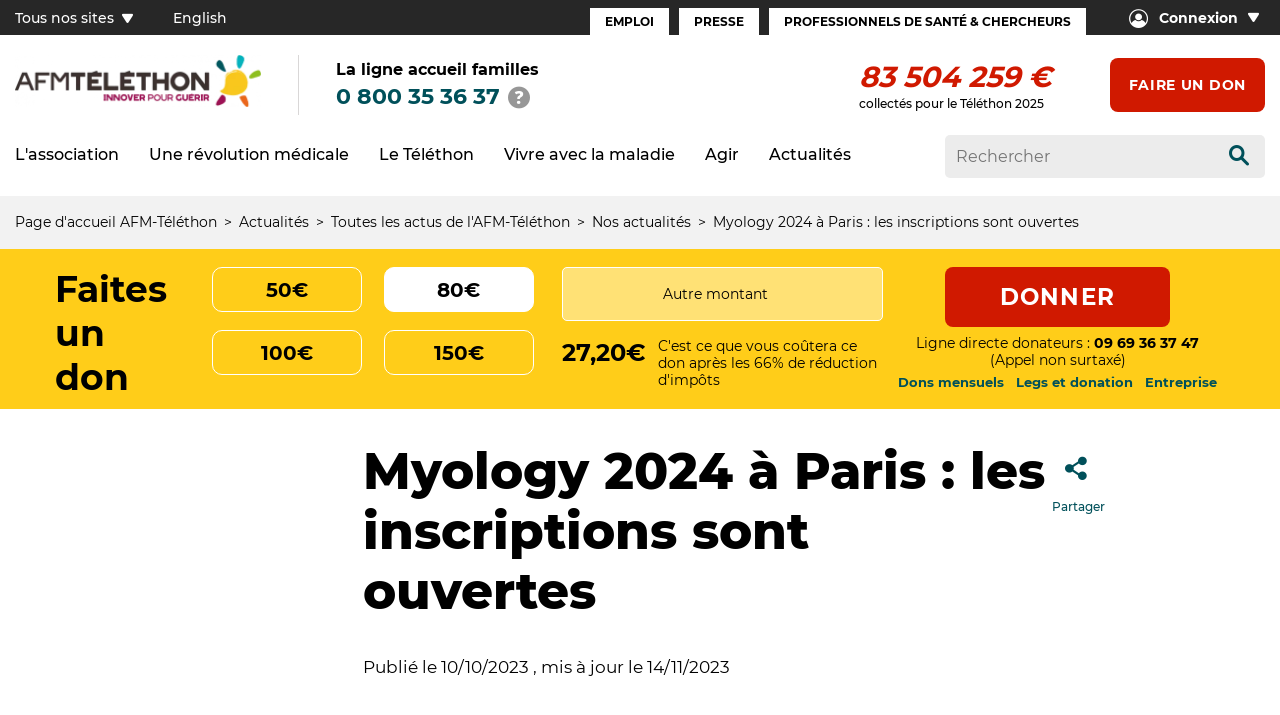

--- FILE ---
content_type: text/html; charset=UTF-8
request_url: https://www.afm-telethon.fr/fr/actualites/myology-2024-paris-les-inscriptions-sont-ouvertes
body_size: 10873
content:
<!DOCTYPE html><html lang="fr" dir="ltr" prefix="og: https://ogp.me/ns#"><head><meta charset="utf-8" />
<script>(function(w,d,s,l,i){w[l]=w[l]||[];w[l].push({'gtm.start':
new Date().getTime(),event:'gtm.js'});var f=d.getElementsByTagName(s)[0],
j=d.createElement(s),dl=l!='dataLayer'?'&amp;l='+l:'';j.async=true;j.src=
'https://www.googletagmanager.com/gtm.js?id='+i+dl;f.parentNode.insertBefore(j,f);
})(window,document,'script','dataLayer','GTM-PWQ6DH');
</script>
<meta name="description" content="Le 8e congrès international dédié à la science du muscle, MYOLOGY 2024, aura lieu à Paris du 22 au 25 avril 2024. Les inscriptions et soumissions d’abstracts sont dès à présent possibles sur le site dédié. Les dates pour soumettre vos abstracts sont prolongées jusqu&#039;au 30 novembre !" />
<link rel="canonical" href="https://www.afm-telethon.fr/fr/actualites/myology-2024-paris-les-inscriptions-sont-ouvertes" />
<meta property="og:site_name" content="AFM Téléthon" />
<meta property="og:url" content="https://www.afm-telethon.fr/fr/actualites/myology-2024-paris-les-inscriptions-sont-ouvertes" />
<meta property="og:title" content="AFM Téléthon Myology 2024 à Paris : les inscriptions sont ouvertes" />
<meta property="og:description" content="Le 8e congrès international dédié à la science du muscle, MYOLOGY 2024, aura lieu à Paris du 22 au 25 avril 2024. Les inscriptions et soumissions d’abstracts sont dès à présent possibles sur le site dédié. Les dates pour soumettre vos abstracts sont prolongées jusqu&#039;au 30 novembre !" />
<meta property="og:image" content="https://www.afm-telethon.fr/sites/default/files/styles/gen/sn_generic/d751713988987e9331980363e24189ce/7609_vignette-myology2024.jpg?t=tEx99adV" />
<meta property="og:image:url" content="https://www.afm-telethon.fr/sites/default/files/styles/gen/sn_generic/d751713988987e9331980363e24189ce/7609_vignette-myology2024.jpg?t=tEx99adV" />
<meta property="og:image:secure_url" content="https://www.afm-telethon.fr/sites/default/files/styles/gen/sn_generic/d751713988987e9331980363e24189ce/7609_vignette-myology2024.jpg?t=tEx99adV" />
<meta name="twitter:card" content="summary_large_image" />
<meta name="twitter:title" content="Myology 2024 à Paris : les inscriptions sont ouvertes" />
<meta name="twitter:image" content="https://www.afm-telethon.fr/sites/default/files/styles/gen/sn_generic/d751713988987e9331980363e24189ce/7609_vignette-myology2024.jpg?t=tEx99adV" />
<meta name="MobileOptimized" content="width" />
<meta name="HandheldFriendly" content="true" />
<meta name="viewport" content="width=device-width, initial-scale=1.0" />
<script type="application/ld+json">{
    "@context": "https://schema.org",
    "@graph": [
        {
            "@type": "NewsArticle",
            "headline": "Myology 2024 à Paris : les inscriptions sont ouvertes",
            "image": {
                "@type": "ImageObject",
                "url": "https://www.afm-telethon.fr/sites/default/files/styles/gen/sn_generic/d751713988987e9331980363e24189ce/7609_vignette-myology2024.jpg?t=tEx99adV"
            },
            "datePublished": "2023-10-10T16:54:09+0200",
            "dateModified": "2023-11-14T12:15:37+0100"
        }
    ]
}</script>
<link rel="icon" href="/themes/custom/afm_telethon_theme/favicon.ico" type="image/vnd.microsoft.icon" />
<link rel="alternate" hreflang="fr" href="https://www.afm-telethon.fr/fr/actualites/myology-2024-paris-les-inscriptions-sont-ouvertes" />
<title>Myology 2024 à Paris : les inscriptions sont ouvertes | AFM Téléthon</title><link rel="stylesheet" media="all" href="/sites/default/files/css/css_-bOSSEJFfdysLXxpJJ7T7fMPPDc3_X9CtIsSgmkBL5s.css?delta=0&amp;language=fr&amp;theme=afm_telethon_theme&amp;include=eJxFyLENwCAMBMCFEIyEHvGJkTCxsCmyfcpcebi0BidDnlVDqCyKsZJh494w8dL3Mcz8Tz7LTpvDhT3560EtDc4PiJkeDA" />
<link rel="stylesheet" media="all" href="/sites/default/files/css/css_7o9Lwk6eekPxAN8Bd_b9EzhUpXecly8UmGr_7El-3fU.css?delta=1&amp;language=fr&amp;theme=afm_telethon_theme&amp;include=eJxFyLENwCAMBMCFEIyEHvGJkTCxsCmyfcpcebi0BidDnlVDqCyKsZJh494w8dL3Mcz8Tz7LTpvDhT3560EtDc4PiJkeDA" />
</head><body class="news"><a href="#main-content" class="visually-hidden focusable">
      Aller au contenu principal
    </a><noscript><iframe src="https://www.googletagmanager.com/ns.html?id=GTM-PWQ6DH" height="0" width="0" style="display:none;visibility:hidden;"></iframe></noscript><div class="dialog-off-canvas-main-canvas" data-off-canvas-main-canvas><header role="banner"  data-main-entity="{&quot;type&quot;:&quot;news&quot;,&quot;date&quot;:1699960537,&quot;env&quot;:&quot;prod&quot;}" class="main-header"><div class="header-over-top"><div class="block-numero-vert"><div class="wrapper"><div class="title">  La ligne accueil familles </div><div class="phone-number"><a class="tel" href="tel:0 800 35 36 37">0 800 35 36 37</a><button class="infobulle" title="Afficher conditions tarifaires"><span class="icon-infobulle"></span></button><div class="md-tooltip"><p>Numéro vert - Service et appel gratuits quel que soit votre opérateur</p><div class="icon-close"></div></div></div></div></div></div><div class="header-top"><div class="container-large d-flex jcsb"><div class="header-top-left"><nav role="navigation" aria-labelledby="block-tousnossitesfr-menu" class="all-sites"  id="block-tousnossitesfr"><h2 class="visually-hidden" id="block-tousnossitesfr-menu" class="heading2">Tous nos sites (FR)</h2><button class="all-sites">
    Tous nos sites
    <span class="icon-arrow-bottom"></span></button><div class="mega-menu"><div class="container-large"><ul class="menu menu-level-0"><li><span>Téléthon</span><ul class="menu menu-level-1"><li><a  target="_blank" href="https://don.telethon.fr/"><picture><img loading="lazy" alt="logo le don en ligne" srcset="/sites/default/files/styles/gen/unstyle/171x_2fea5b1fac3ae9aa5014633e0830a1a4/4486_Telethon.FR_Vect.png?t=acd3USYD 1x,/sites/default/files/styles/gen/unstyle/342x_c3afce6940c08543f9f6605de99a75fc/4486_Telethon.FR_Vect.png?t=acd3USYD 2x" src="/sites/default/files/styles/gen/unstyle/d751713988987e9331980363e24189ce/4486_Telethon.FR_Vect.png?t=acd3USYD" /></picture></a></li><li><a  target="_blank" href="https://agir.telethon.fr/"><picture><img loading="lazy" alt="Logo Agir" srcset="/sites/default/files/styles/gen/unstyle/171x_2fea5b1fac3ae9aa5014633e0830a1a4/4472_LOgo%20agir.png?t=acd3USYD 1x,/sites/default/files/styles/gen/unstyle/342x_c3afce6940c08543f9f6605de99a75fc/4472_LOgo%20agir.png?t=acd3USYD 2x" src="/sites/default/files/styles/gen/unstyle/d751713988987e9331980363e24189ce/4472_LOgo%20agir.png?t=acd3USYD" /></picture></a></li><li><a  target="_blank" href="https://www.afm-telethon.fr/fr/liste-des-coordinations"><picture><img loading="lazy" alt="logo coordinations téléthon" srcset="/sites/default/files/styles/gen/unstyle/171x_2fea5b1fac3ae9aa5014633e0830a1a4/4476_LOgo%20coordination.png?t=acd3USYD 1x,/sites/default/files/styles/gen/unstyle/342x_c3afce6940c08543f9f6605de99a75fc/4476_LOgo%20coordination.png?t=acd3USYD 2x" src="/sites/default/files/styles/gen/unstyle/d751713988987e9331980363e24189ce/4476_LOgo%20coordination.png?t=acd3USYD" /></picture></a></li><li><a  target="_blank" href="/fr/1000-chercheurs-dans-les-ecoles"><picture><img loading="lazy" alt="logo téléthon des écoles" srcset="/sites/default/files/styles/gen/unstyle/171x_2fea5b1fac3ae9aa5014633e0830a1a4/4473_LOgo%20TLT_Ecoles.png?t=acd3USYD 1x,/sites/default/files/styles/gen/unstyle/342x_c3afce6940c08543f9f6605de99a75fc/4473_LOgo%20TLT_Ecoles.png?t=acd3USYD 2x" src="/sites/default/files/styles/gen/unstyle/d751713988987e9331980363e24189ce/4473_LOgo%20TLT_Ecoles.png?t=acd3USYD" /></picture></a></li><li><a  target="_blank" href="https://boutique.telethon.fr/"><picture><img loading="lazy" alt="logo boutique téléthon" srcset="/sites/default/files/styles/gen/unstyle/171x_2fea5b1fac3ae9aa5014633e0830a1a4/4487_LOgo%20Boutique2.png?t=acd3USYD 1x,/sites/default/files/styles/gen/unstyle/342x_c3afce6940c08543f9f6605de99a75fc/4487_LOgo%20Boutique2.png?t=acd3USYD 2x" src="/sites/default/files/styles/gen/unstyle/d751713988987e9331980363e24189ce/4487_LOgo%20Boutique2.png?t=acd3USYD" /></picture></a></li></ul></li><li><span>Recherche</span><ul class="menu menu-level-1"><li><a  target="_blank" href="https://www.genethon.fr/"><picture><img loading="lazy" alt="logo Généthon" srcset="/sites/default/files/styles/gen/unstyle/171x_2fea5b1fac3ae9aa5014633e0830a1a4/4478_G%C3%A9n%C3%A9thon_Q.png?t=acd3USYD 1x,/sites/default/files/styles/gen/unstyle/342x_c3afce6940c08543f9f6605de99a75fc/4478_G%C3%A9n%C3%A9thon_Q.png?t=acd3USYD 2x" src="/sites/default/files/styles/gen/unstyle/d751713988987e9331980363e24189ce/4478_G%C3%A9n%C3%A9thon_Q.png?t=acd3USYD" /></picture></a></li><li><a  target="_blank" href="https://www.istem.eu/"><picture><img loading="lazy" alt="logo istem" srcset="/sites/default/files/styles/gen/unstyle/171x_2fea5b1fac3ae9aa5014633e0830a1a4/4477_I-STEM_Q.png?t=acd3USYD 1x,/sites/default/files/styles/gen/unstyle/342x_c3afce6940c08543f9f6605de99a75fc/4477_I-STEM_Q.png?t=acd3USYD 2x" src="/sites/default/files/styles/gen/unstyle/d751713988987e9331980363e24189ce/4477_I-STEM_Q.png?t=acd3USYD" /></picture></a></li><li><a  target="_blank" href="https://www.institut-myologie.org/"><picture><img loading="lazy" alt="logo institut de myologie" srcset="/sites/default/files/styles/gen/unstyle/171x_2fea5b1fac3ae9aa5014633e0830a1a4/4492_Logo_AIM.png?t=acd3USYD 1x,/sites/default/files/styles/gen/unstyle/342x_c3afce6940c08543f9f6605de99a75fc/4492_Logo_AIM.png?t=acd3USYD 2x" src="/sites/default/files/styles/gen/unstyle/d751713988987e9331980363e24189ce/4492_Logo_AIM.png?t=acd3USYD" /></picture></a></li><li><a  target="_blank" href="https://www.institut-biotherapies.fr/"><picture><img loading="lazy" alt="logo Institut des biothérapies" srcset="/sites/default/files/styles/gen/unstyle/171x_2fea5b1fac3ae9aa5014633e0830a1a4/4481_IDB_Q.png?t=acd3USYD 1x,/sites/default/files/styles/gen/unstyle/342x_c3afce6940c08543f9f6605de99a75fc/4481_IDB_Q.png?t=acd3USYD 2x" src="/sites/default/files/styles/gen/unstyle/d751713988987e9331980363e24189ce/4481_IDB_Q.png?t=acd3USYD" /></picture></a></li><li><a  target="_blank" href="https://www.genosafe.com/fr/"><picture><img loading="lazy" alt="logo genosafe" srcset="/sites/default/files/styles/gen/unstyle/171x_2fea5b1fac3ae9aa5014633e0830a1a4/4506_logo-genosafe-1200px-1.png?t=acd3USYD 1x,/sites/default/files/styles/gen/unstyle/342x_c3afce6940c08543f9f6605de99a75fc/4506_logo-genosafe-1200px-1.png?t=acd3USYD 2x" src="/sites/default/files/styles/gen/unstyle/d751713988987e9331980363e24189ce/4506_logo-genosafe-1200px-1.png?t=acd3USYD" /></picture></a></li><li><a  target="_blank" href="https://www.myobase.org/"><picture><img loading="lazy" alt="logo myobase" srcset="/sites/default/files/styles/gen/unstyle/171x_2fea5b1fac3ae9aa5014633e0830a1a4/4489_Logo-Myobase.png?t=acd3USYD 1x,/sites/default/files/styles/gen/unstyle/342x_c3afce6940c08543f9f6605de99a75fc/4489_Logo-Myobase.png?t=acd3USYD 2x" src="/sites/default/files/styles/gen/unstyle/d751713988987e9331980363e24189ce/4489_Logo-Myobase.png?t=acd3USYD" /></picture></a></li></ul></li><li><span>Autres</span><ul class="menu menu-level-1"><li><a  target="_blank" href="https://www.afmproductions.fr/"><picture><img loading="lazy" alt="logo afm productions" srcset="/sites/default/files/styles/gen/unstyle/171x_2fea5b1fac3ae9aa5014633e0830a1a4/4485_LogoAFM_PROD-RVB.png?t=acd3USYD 1x,/sites/default/files/styles/gen/unstyle/342x_c3afce6940c08543f9f6605de99a75fc/4485_LogoAFM_PROD-RVB.png?t=acd3USYD 2x" src="/sites/default/files/styles/gen/unstyle/d751713988987e9331980363e24189ce/4485_LogoAFM_PROD-RVB.png?t=acd3USYD" /></picture></a></li><li><a  href="https://lemuscle.fr/"><picture><img loading="lazy" alt="lemuscle.fr , toutes les infos sur la semaine du muscle" srcset="/sites/default/files/styles/gen/unstyle/171x_2fea5b1fac3ae9aa5014633e0830a1a4/7029_Image_Nom-Muscle.fr_.png?t=acd3USYD 1x,/sites/default/files/styles/gen/unstyle/342x_c3afce6940c08543f9f6605de99a75fc/7029_Image_Nom-Muscle.fr_.png?t=acd3USYD 2x" src="/sites/default/files/styles/gen/unstyle/d751713988987e9331980363e24189ce/7029_Image_Nom-Muscle.fr_.png?t=acd3USYD" /></picture></a></li></ul></li></ul></div></div></nav><div id="block-language-selector"><ul><li><a href="/en">English</a></li><li><a href="/fr">Français</a></li></ul></div></div><div class="header-top-right"><nav role="navigation" aria-labelledby="block-espacesfr-menu"  id="block-espacesfr" class="menu-espaces"  id="block-espacesfr" class="menu-espaces"><h2 class="visually-hidden" id="block-espacesfr-menu" class="heading2">Espaces (FR)</h2><ul><li><a href="/fr/espace-emploi" data-drupal-link-system-path="node/3583">Emploi</a></li><li><a href="/fr/espace-presse" data-drupal-link-system-path="node/3584">Presse</a></li><li><a href="/fr/espace-professionnels-de-sante-et-chercheurs" data-drupal-link-system-path="node/3851">Professionnels de santé &amp; Chercheurs</a></li></ul></nav><nav role="navigation" aria-labelledby="block-seconnecter-menu"  id="block-seconnecter" class="se-connecter"   id="block-seconnecter" class="se-connecter"><button><span class="icon-login"></span><span class="text">Connexion</span><span class="icon-arrow-bottom"></span></button><ul><li><a href="https://espace-adherent.afm-telethon.fr/" target="_blank">Espace adhérent</a></li><li><a href="https://espace-donateur.afm-telethon.fr/" target="_blank">Espace donateur</a></li></ul></nav></div></div></div><div class="sticky-wrapper"><div class="sticky-element"><div class="header-main"><div class="container-large no-padding-mobile d-flex jcsb"><div class="header-main-left"><div class="mobile-wrapper"><div id="block-logo"><a href="https://www.afm-telethon.fr/fr" aria-label="logo afm-téléthon"><img loading="lazy" src="/sites/default/files/styles/webp/public/logo/AFM_TELETHON_Q.png.webp?itok=CM1KrGfb" width="500" height="106" alt="logo afm-téléthon" title="logo afm-téléthon" /></a></div><div class="block-numero-vert"><div class="wrapper"><div class="title">  La ligne accueil familles </div><div class="phone-number"><a class="tel" href="tel:0 800 35 36 37">0 800 35 36 37</a><button class="infobulle" title="Afficher conditions tarifaires"><span class="icon-infobulle"></span></button><div class="md-tooltip"><p>Numéro vert - Service et appel gratuits quel que soit votre opérateur</p><div class="icon-close"></div></div></div></div></div><div class="icon-search-wrapper"><button class="icon-search-header icon-search"></button></div><div class="burger-icon"><button id="mobile-menu"><span></span><span></span><span></span><span></span></button><span>Menu</span></div></div></div><div class="header-main-right"><div id="block-compteurdedons"><div class="js-afm-telethon-compteur"></div>

          collectés pour le Téléthon 2025
  
  </div><div id="block-faireundon"><div class="link"><a href="https://don.telethon.fr/?idm=30279&amp;ido=1082">Faire un don</a></div></div></div></div></div><div class="header-bottom"><div class="container-large d-flex jcsb"><div class="header-bottom-left row"><nav role="navigation" aria-labelledby="block-afm-telethon-theme-main-menu-menu" id ="block-afm-telethon-theme-main-menu" id="block-afm-telethon-theme-main-menu"><h2 class="visually-hidden" id="block-afm-telethon-theme-main-menu-menu" class="heading2">Navigation principale</h2><ul><li class="mega-menu-container"><div class="item-to-expand"><span>L&#039;association</span><div class="icon-arrow-menu"></div></div><div class="mega-menu"><div class="container-large no-padding-mobile"><ul><li><div class="mega-menu-item"><div class="item-to-expand"><a href="/fr/l-association/qui-sommes-nous" data-drupal-link-system-path="node/3757">Qui sommes-nous ?</a><div class="icon-arrow-menu"></div></div><ul><li class=""><a href="/fr/l-association/qui-sommes-nous/notre-histoire" data-drupal-link-system-path="node/3754">Notre histoire</a></li><li class=""><a href="/fr/l-association/qui-sommes-nous/nos-missions" data-drupal-link-system-path="node/3753">Nos missions</a></li><li class=""><a href="/fr/l-association/qui-sommes-nous/une-strategie-dinteret-general" data-drupal-link-system-path="node/3895">Une stratégie d&#039;intérêt général</a></li><li class=""><a href="/fr/l-association/qui-sommes-nous/nos-combats" data-drupal-link-system-path="node/3745">Nos combats</a></li><li class=""><a href="/fr/l-association/qui-sommes-nous/notre-organisation" data-drupal-link-system-path="node/3755">Notre organisation</a></li><li class=""><a href="/fr/l-association/qui-sommes-nous/nos-comptes" data-drupal-link-system-path="node/3746">Nos comptes</a></li></ul></div></li><li><div class="mega-menu-item"><div class="item-to-expand"><a href="/fr/l-association/nos-actions-pour-guerir" data-drupal-link-system-path="node/3768">Nos actions pour guérir</a><div class="icon-arrow-menu"></div></div><ul><li class=""><a href="/fr/l-association/nos-actions-pour-guerir/nos-labos" data-drupal-link-system-path="node/3744">Nos labos</a></li><li class=""><a href="/fr/l-association/nos-actions-pour-guerir/notre-soutien-la-recherche" data-drupal-link-system-path="node/3944">Notre soutien à la recherche</a></li><li class=""><a href="/fr/l-association/nos-actions-pour-guerir/notre-engagement-pour-linnovation" data-drupal-link-system-path="node/3841">Notre engagement pour l&#039;innovation</a></li><li class=""><a href="/fr/l-association/nos-actions-pour-guerir/les-essais-et-traitements-developpes-avec-notre-soutien" data-drupal-link-system-path="node/292">Les essais et traitements développés avec notre soutien</a></li></ul></div></li><li><div class="mega-menu-item"><div class="item-to-expand"><a href="/fr/l-association/nos-actions-pour-aider-les-malades" data-drupal-link-system-path="node/3769">Nos actions pour aider les malades</a><div class="icon-arrow-menu"></div></div><ul><li class=""><a href="/fr/l-association/nos-actions-pour-aider-les-malades/accompagner-les-malades-et-leurs-familles" data-drupal-link-system-path="node/3766">Accompagner les malades et les familles</a></li><li class=""><a href="/fr/l-association/nos-actions-pour-aider-les-malades/ameliorer-le-parcours-de-soins" data-drupal-link-system-path="node/3786">Améliorer le parcours de soins</a></li><li class=""><a href="/fr/l-association/nos-actions-pour-aider-les-malades/creer-des-solutions-innovantes" data-drupal-link-system-path="node/3787">Créer des solutions innovantes</a></li><li class=""><a href="/fr/l-association/nos-actions-pour-aider-les-malades/defendre-les-droits-des-malades" data-drupal-link-system-path="node/3758">Défendre les droits des malades</a></li><li class=""><a href="/fr/l-association/nos-actions-pour-aider-les-malades/agir-pour-les-maladies-rares" data-drupal-link-system-path="node/3764">Agir pour les maladies rares</a></li></ul></div></li></ul></div></div></li><li class="mega-menu-container"><div class="item-to-expand"><span>Une révolution médicale</span><div class="icon-arrow-menu"></div></div><div class="mega-menu"><div class="container-large no-padding-mobile"><ul><li><div class="mega-menu-item"><div class="item-to-expand"><a href="/fr/une-revolution-medicale/nos-victoires-contre-la-maladie" data-drupal-link-system-path="node/3772">Nos victoires contre la maladie</a><div class="icon-arrow-menu"></div></div><ul><li class=""><a href="/fr/une-revolution-medicale/nos-victoires-contre-la-maladie/des-traitements-qui-changent-la-vie" data-drupal-link-system-path="node/3765">Des traitements qui changent la vie</a></li><li class=""><a href="/fr/une-revolution-medicale/nos-victoires-contre-la-maladie/la-revolution-genetique" data-drupal-link-system-path="node/3767">La révolution génétique</a></li><li class=""><a href="/fr/une-revolution-medicale/nos-victoires-contre-la-maladie/la-revolution-des-biotherapies" data-drupal-link-system-path="node/3775">La révolution des biothérapies</a></li><li class=""><a href="/fr/une-revolution-medicale/nos-victoires-contre-la-maladie/la-revolution-de-la-bioproduction" data-drupal-link-system-path="node/3784">La révolution de la bioproduction</a></li><li class=""><a href="/fr/une-revolution-medicale/nos-victoires-contre-la-maladie/la-revolution-de-la-myologie" data-drupal-link-system-path="node/3892">La révolution de la myologie</a></li></ul></div></li><li><div class="mega-menu-item"><div class="item-to-expand"><a href="/fr/une-revolution-medicale/tout-savoir-et-comprendre" data-drupal-link-system-path="node/3771">Tout savoir et comprendre</a><div class="icon-arrow-menu"></div></div><ul><li class=""><a href="/fr/une-revolution-medicale/tout-savoir-et-comprendre/glossaire" data-drupal-link-system-path="node/3849">Glossaire</a></li><li class=""><a href="/fr/une-revolution-medicale/tout-savoir-et-comprendre/le-chemin-du-medicament" data-drupal-link-system-path="node/3785">Le chemin du médicament</a></li><li class=""><a href="/fr/une-revolution-medicale/tout-savoir-et-comprendre/la-science-expliquee-en-1-minute-chrono" data-drupal-link-system-path="node/4633">1 minute pour comprendre</a></li><li class=""><a href="/fr/actualites/les-revisions-musclees-de-lete" data-drupal-link-system-path="node/4056">Les étonnants secrets du muscle</a></li><li class=""><a href="/fr/une-revolution-medicale/tout-savoir-et-comprendre/popscience-la-science-expliquee-par-la-pop" data-drupal-link-system-path="node/4209">PopScience : la science expliquée par la pop culture</a></li></ul></div></li></ul></div></div></li><li class="mega-menu-container"><div class="item-to-expand"><span>Le Téléthon</span><div class="icon-arrow-menu"></div></div><div class="mega-menu"><div class="container-large no-padding-mobile"><ul><li><div class="mega-menu-item"><div class="item-to-expand"><a href="/fr/le-telethon/le-telethon-cest-quoi" data-drupal-link-system-path="node/3759">Le Téléthon, c&#039;est quoi ?</a><div class="icon-arrow-menu"></div></div><ul><li class=""><a href="/fr/le-telethon/le-telethon-c-est-quoi/lhistoire-du-telethon" data-drupal-link-system-path="node/3751">L&#039;histoire du Téléthon</a></li><li class=""><a href="/fr/le-telethon/le-telethon-c-est-quoi/lemission-tele" data-drupal-link-system-path="node/3760">L&#039;émission télé</a></li><li class=""><a href="/fr/le-telethon/le-telethon-c-est-quoi/une-mobilisation-populaire" data-drupal-link-system-path="node/3762">La mobilisation populaire</a></li></ul></div></li><li><div class="mega-menu-item"><div class="item-to-expand"><a href="/fr/evenement-telethon" data-drupal-link-system-path="node/4131">Le Téléthon 2025</a></div></div></li></ul></div></div></li><li class="mega-menu-container"><div class="item-to-expand"><span>Vivre avec la maladie</span><div class="icon-arrow-menu"></div></div><div class="mega-menu"><div class="container-large no-padding-mobile"><ul><li><div class="mega-menu-item"><div class="item-to-expand"><a href="/fr/vivre-avec-la-maladie/je-minforme-sur-les-maladies" data-drupal-link-system-path="node/3773">Je m&#039;informe sur les maladies</a><div class="icon-arrow-menu"></div></div><ul><li class=""><a href="/fr/vivre-avec-la-maladie/je-m-informe-sur-les-maladies/trouver-ma-maladie-neuromusculaire" data-drupal-link-system-path="node/3783">Trouver ma maladie neuromusculaire</a></li><li class=""><a href="/fr/vivre-avec-la-maladie/je-m-informe-sur-les-maladies/sinformer-sur-les-maladies-rares" data-drupal-link-system-path="node/3907">S&#039;informer sur les maladies rares</a></li><li class=""><a href="/fr/vivre-avec-la-maladie/je-m-informe-sur-les-maladies/comprendre-les-maladies-genetiques" data-drupal-link-system-path="node/3916">Comprendre les maladies génétiques</a></li><li class=""><a href="/fr/vivre-avec-la-maladie/je-m-informe-sur-les-maladies/combattre-la-maladie-avec-lafm-telethon" data-drupal-link-system-path="node/3756">Combattre avec l&#039;AFM-Téléthon</a></li></ul></div></li><li><div class="mega-menu-item"><div class="item-to-expand"><a href="/fr/vivre-avec-la-maladie/mon-parcours-de-soins" data-drupal-link-system-path="node/3774">Mon parcours de soins</a><div class="icon-arrow-menu"></div></div><ul><li class=""><a href="/fr/vivre-avec-la-maladie/mon-parcours-de-soins/le-diagnostic-des-maladies-neuromusculaires" data-drupal-link-system-path="node/3562">Le diagnostic</a></li><li class=""><a href="/fr/vivre-avec-la-maladie/mon-parcours-de-soins/les-soins" data-drupal-link-system-path="node/3924">Les soins</a></li><li class=""><a href="/fr/vivre-avec-la-maladie/mon-parcours-de-soins/les-medicaments" data-drupal-link-system-path="node/3919">Les médicaments</a></li><li class=""><a href="/fr/vivre-avec-la-maladie/mon-parcours-de-soins/les-essais-cliniques-en-pratique" data-drupal-link-system-path="node/3570">Les essais en pratique</a></li><li class=""><a href="/fr/vivre-avec-la-maladie/mon-parcours-de-soins/la-liste-des-essais" data-drupal-link-system-path="node/3593">La liste des essais </a></li></ul></div></li><li><div class="mega-menu-item"><div class="item-to-expand"><a href="/fr/vivre-avec-la-maladie/lafm-telethon-maccompagne" data-drupal-link-system-path="node/3776">L&#039;AFM-Téléthon m&#039;accompagne</a><div class="icon-arrow-menu"></div></div><ul><li class=""><a href="/fr/vivre-avec-la-maladie/l-afm-telethon-m-accompagne/la-ligne-accueil-familles" data-drupal-link-system-path="node/3888">La ligne accueil familles</a></li><li class=""><a href="/fr/vivre-avec-la-maladie/l-afm-telethon-m-accompagne/etre-accompagne-par-des-professionnels" data-drupal-link-system-path="node/3748">Être accompagné par des professionnels</a></li><li class=""><a href="/fr/vivre-avec-la-maladie/l-afm-telethon-m-accompagne/etre-en-contact-avec-dautres-familles" data-drupal-link-system-path="node/3752">Être en contact avec d&#039;autres familles</a></li><li class=""><a href="/fr/afmtelethonpresdechezmoi" data-drupal-link-system-path="node/3761">L&#039;AFM-Téléthon près de chez moi</a></li></ul></div></li><li><div class="mega-menu-item"><div class="item-to-expand"><a href="/fr/vivre-avec-la-maladie/des-solutions-pour-mon-quotidien" data-drupal-link-system-path="node/3777">Des solutions pour mon quotidien</a><div class="icon-arrow-menu"></div></div><ul><li class=""><a href="/fr/vivre-avec-la-maladie/des-solutions-pour-mon-quotidien/les-aides-au-quotidien-humaines-et" data-drupal-link-system-path="node/5570">Les aides humaines et animalières</a></li><li class=""><a href="/fr/vivre-avec-la-maladie/des-solutions-pour-mon-quotidien/les-aides-techniques" data-drupal-link-system-path="node/3545">Les aides techniques</a></li><li class=""><a href="/fr/repit" data-drupal-link-system-path="node/3908">Les lieux d&#039;accueil et de répit</a></li><li class=""><a href="/fr/vivre-avec-la-maladie/des-solutions-pour-mon-quotidien/devenir-parents-et-si-cetait-vous" data-drupal-link-system-path="node/3934">Devenir parent, et si c&#039;était vous ?</a></li><li class=""><a href="/fr/vivre-avec-la-maladie/des-solutions-pour-mon-quotidien/scolariser-son-enfant" data-drupal-link-system-path="node/3532">La scolarité</a></li></ul></div></li><li><div class="mega-menu-item"><div class="item-to-expand"><a href="/fr/vivre-avec-la-maladie/lentrepot-de-donnees-de-sante" data-drupal-link-system-path="node/4837">L&#039;entrepôt de données de santé</a><div class="icon-arrow-menu"></div></div><ul><li class=""><a href="/fr/vivre-avec-la-maladie/l-entrepot-de-donnees-de-sante/un-entrepot-de-donnees-de-sante-cest-quoi" data-drupal-link-system-path="node/4766">Un entrepôt de données de santé, c&#039;est quoi ?</a></li><li class=""><a href="/fr/vivre-avec-la-maladie/l-entrepot-de-donnees-de-sante/la-collecte-de-donnees-sur-les-calpainopathies" data-drupal-link-system-path="node/5495">La collecte de données sur les calpaïnopathies</a></li><li class=""><a href="/fr/vivre-avec-la-maladie/l-entrepot-de-donnees-de-sante/la-collecte-de-donnees-sur-les" data-drupal-link-system-path="node/5496">La collecte de données sur les cardiomyopathies</a></li><li class=""><a href="/fr/vivre-avec-la-maladie/l-entrepot-de-donnees-de-sante/la-collecte-de-donnees-sur-les-0" data-drupal-link-system-path="node/5497">La collecte de données sur les sarcoglycanopathies</a></li><li class=""><a href="/fr/vivre-avec-la-maladie/l-entrepot-de-donnees-de-sante/duchenne-becker-le-registre-francais-des" data-drupal-link-system-path="node/5603">Duchenne, Becker : le registre français des dystrophinopathies DYS</a></li></ul></div></li></ul></div></div></li><li class="mega-menu-container"><div class="item-to-expand"><span>Agir</span><div class="icon-arrow-menu"></div></div><div class="mega-menu"><div class="container-large no-padding-mobile"><ul><li><div class="mega-menu-item"><div class="item-to-expand"><a href="/fr/agir/je-donne" data-drupal-link-system-path="node/3779">Je donne</a><div class="icon-arrow-menu"></div></div><ul><li class=""><a href="/fr/agir/je-donne/faire-un-don" data-drupal-link-system-path="node/3844">Faire un don</a></li><li class=""><a href="/fr/agir/je-donne/beneficier-de-reductions-dimpots" data-drupal-link-system-path="node/3852">Bénéficier de réductions d&#039;impôts</a></li><li class=""><a href="/fr/agir/je-donne/transmettre-son-patrimoine" data-drupal-link-system-path="node/3856">Transmettre son patrimoine</a></li></ul></div></li><li><div class="mega-menu-item"><div class="item-to-expand"><a href="/fr/agir/je-deviens-benevole" data-drupal-link-system-path="node/3780">Je deviens bénévole</a><div class="icon-arrow-menu"></div></div><ul><li class=""><a href="/fr/agir/je-deviens-benevole/je-veux-participer-au-telethon" data-drupal-link-system-path="node/3865">Je veux participer au Téléthon</a></li><li class=""><a href="/fr/agir/je-deviens-benevole/je-cree-une-page-de-collecte-pour-le-telethon" data-drupal-link-system-path="node/322">Je crée une page de collecte</a></li><li class=""><a href="/fr/agir/je-deviens-benevole/je-veux-agir-avec-les-malades-et-les-familles" data-drupal-link-system-path="node/3859">Je veux agir avec les malades et les familles</a></li><li class=""><a href="/fr/agir/je-deviens-benevole/jagis-sur-le-web-et-les-reseaux-sociaux" data-drupal-link-system-path="node/3870">J&#039;agis sur le web et les réseaux sociaux</a></li><li class=""><a href="/fr/agir/je-deviens-benevole/je-decouvre-les-offres-de-benevolat" data-drupal-link-system-path="node/3890">Je découvre les offres de bénévolat</a></li><li class=""><a href="/fr/agir/je-deviens-benevole/je-propose-mes-competences" data-drupal-link-system-path="node/3902">Je propose mes compétences</a></li></ul></div></li><li><div class="mega-menu-item"><div class="item-to-expand"><a href="/fr/adherer" data-drupal-link-system-path="node/3842">J&#039;adhère à l&#039;AFM-Téléthon</a></div></div></li><li><div class="mega-menu-item"><div class="item-to-expand"><a href="/fr/agir/mon-organisation-devient-partenaire" data-drupal-link-system-path="node/3781">Mon organisation devient partenaire</a><div class="icon-arrow-menu"></div></div><ul><li class=""><a href="/fr/agir/mon-organisation-devient-partenaire/devenir-partenaire" title="Entreprises, découvrez comment devenir partenaire / mécène du Téléthon." data-drupal-link-system-path="node/3952">Devenir partenaire du Téléthon</a></li><li class=""><a href="/fr/agir/mon-organisation-devient-partenaire/nos-partenaires" data-drupal-link-system-path="node/301">Ils nous soutiennent</a></li></ul></div></li></ul></div></div></li><li class="mega-menu-container"><div class="item-to-expand"><span>Actualités</span><div class="icon-arrow-menu"></div></div><div class="mega-menu"><div class="container-large no-padding-mobile"><ul><li><div class="mega-menu-item"><div class="item-to-expand"><a href="/fr/actualites/les-dernieres-actualites-de-lafm-telethon" data-drupal-link-system-path="node/3782">Toutes les actus de l&#039;AFM-Téléthon</a><div class="icon-arrow-menu"></div></div><ul><li class=""><a href="/fr/actualites/toutes-les-actus-de-l-afm-telethon/toutes-les-actualites" data-drupal-link-system-path="node/3586">Nos actualités</a></li><li class=""><a href="/fr/actualites/toutes-les-actus-de-l-afm-telethon/nos-evenements" data-drupal-link-system-path="node/3873">Nos événements</a></li><li class=""><a href="/fr/actualites/toutes-les-actus-de-l-afm-telethon/les-campagnes-de-mobilisation-la-une" data-drupal-link-system-path="node/3587">Les campagnes de mobilisation à la Une</a></li></ul></div></li><li><div class="mega-menu-item"><div class="item-to-expand"><a href="/fr/actualites/je-consulte-la-documentation" data-drupal-link-system-path="node/3778">Nos publications</a><div class="icon-arrow-menu"></div></div><ul><li class=""><a href="/fr/avancees" data-drupal-link-system-path="node/3898">Les avancées de la recherche</a></li><li class=""><a href="/fr/actualites/nos-publications/le-magazine-vlm" data-drupal-link-system-path="node/323">Le magazine VLM</a></li><li class=""><a href="/fr/actualites/nos-publications/les-essais-en-cours-ou-en-preparation-en-france-et-dans-le-monde" data-drupal-link-system-path="node/3957">Les essais en cours en France et dans le monde</a></li><li class=""><a href="/fr/actualites/nos-publications/les-fiches-aides-techniques" data-drupal-link-system-path="node/421">Les fiches aides techniques</a></li><li class=""><a href="/fr/reperes" data-drupal-link-system-path="node/3911">Les repères Savoir &amp; Comprendre</a></li><li class=""><a href="/fr/actualites/nos-publications/les-cahiers-de-myologie" data-drupal-link-system-path="node/3914">Les cahiers de myologie</a></li><li class=""><a href="/fr/actualites/nos-publications/myobase" data-drupal-link-system-path="node/3917">Myobase</a></li><li class=""><a href="/fr/actualites/nos-publications/les-ressources-pedagogiques" data-drupal-link-system-path="node/4510">Ressources pédagogiques</a></li></ul></div></li></ul></div></div></li></ul></nav></div><div class="header-bottom-right"><div class="header-search"><form action="/fr/recherche" method="get"><input type="text" name="key" id="global-search-input" placeholder="Rechercher"/><button for="global-search-input"><span class="icon-search"></span><div class="sr-only">Rechercher</div></button></form></div></div></div></div></div></div></header><main role="main"><a id="main-content" tabindex="-1"></a><div class="layout-content"><div data-drupal-messages-fallback class="hidden"></div><div id="block-afm-telethon-theme-content"><div><nav role="navigation" class="breadcrumb" aria-labelledby="system-breadcrumb"><div class="container-large"><h2 id="system-breadcrumb" class="visually-hidden">Fil d'Ariane</h2><ol itemscope itemtype="https://schema.org/BreadcrumbList"><li itemprop="itemListElement" itemscope itemtype="https://schema.org/ListItem"><a itemprop="item" href="/fr"><span itemprop="name">Page d&#039;accueil AFM-Téléthon</span></a><meta itemprop="position" content="1" /></li><li itemprop="itemListElement" itemscope itemtype="https://schema.org/ListItem"><div itemprop="item"><span itemprop="name">Actualités</span><meta itemprop="position" content="2" /></div></li><li itemprop="itemListElement" itemscope itemtype="https://schema.org/ListItem"><a itemprop="item" href="/fr/actualites/les-dernieres-actualites-de-lafm-telethon"><span itemprop="name">Toutes les actus de l&#039;AFM-Téléthon</span></a><meta itemprop="position" content="3" /></li><li itemprop="itemListElement" itemscope itemtype="https://schema.org/ListItem"><a itemprop="item" href="/fr/actualites/toutes-les-actus-de-l-afm-telethon/toutes-les-actualites"><span itemprop="name">Nos actualités</span></a><meta itemprop="position" content="4" /></li><li itemprop="itemListElement" itemscope itemtype="https://schema.org/ListItem"><div itemprop="item"><span itemprop="name">Myology 2024 à Paris : les inscriptions sont ouvertes</span><meta itemprop="position" content="5" /></div></li></ol></div></nav></div><article class="inner-page-full"><div class="donation-form-wrapper "><div class="donation-form-wrapper horizontal"><form id="donation-form" action="https://don.telethon.fr?idm=30279&amp;ido=1080" method="get" class="donation-form sticky-element"><div><div id="donation-form-title" class="title-2">Faites un don</div><div role="radiogroup" aria-labelledby="donation-form-title"><div><input id="donation-form-value-50" type="radio" name="montant_option" value="50" ><label for="donation-form-value-50">50€</label></div><div><input id="donation-form-value-80" type="radio" name="montant_option" value="80" checked=checked><label for="donation-form-value-80">80€</label></div><div><input id="donation-form-value-100" type="radio" name="montant_option" value="100" ><label for="donation-form-value-100">100€</label></div><div><input id="donation-form-value-150" type="radio" name="montant_option" value="150" ><label for="donation-form-value-150">150€</label></div></div><div class="amount"><div class="other-amount"><input id="donation-form-other-amount" type="number" name="autre_montant" placeholder="Autre montant" value=""/><label for="donation-form-other-amount">Autre montant</label></div><div class="amount-after-tax d-flex jcsb"><div id="donation-form-tax-reduction-value"></div><div>C&#039;est ce que vous coûtera ce don après les 66% de réduction d&#039;impôts</div></div></div><div class="last"><button class="btn-primary" type="submit">Donner</button><div class="phone"><p>Ligne directe donateurs : <a href="tel:0969363747">09 69 36 37 47</a> (Appel non surtaxé)</p></div><div class="links d-flex jcsb"><a href="https://don-regulier.afm-telethon.fr/?_ga=2.4684211.1032998795.1643020667-1001113349.1643020667">Dons mensuels</a><a href="/fr/agir/je-donne/transmettre-son-patrimoine">Legs et donation</a><a href="https://don.telethon.fr/entreprise/">Entreprise</a></div></div><input data-field-amount type="hidden" name="amount"></div></form></div></div><div class="container-large"><div class="row d-flex"><div class="inner-page-summary"></div><div class="inner-page-content"><header><div class="header-content"><h1 class="heading1"><span>Myology 2024 à Paris : les inscriptions sont ouvertes</span></h1><div class="shariff-wrapper accordion"><button class="share-button heading-accordion" aria-expanded="false" aria-controls="share-content" data-social-share-nav-api="{&quot;title&quot;:&quot;Myology 2024 \u00e0 Paris : les inscriptions sont ouvertes&quot;,&quot;text&quot;:&quot;Myology 2024 \u00e0 Paris : les inscriptions sont ouvertes https:\/\/www.afm-telethon.fr\/fr\/actualites\/myology-2024-paris-les-inscriptions-sont-ouvertes&quot;}"><div class="icon-share"></div>
    Partager
  </button><div class="share-content accordion-panel" id="share-content"><ul><li class="shariff-button"><a  rel="no-follow" class="icon-facebook" aria-label="Partager sur Facebook" title="Partager sur Facebook" href="https://www.facebook.com/sharer/sharer.php?u=https%3A//www.afm-telethon.fr/fr/actualites/myology-2024-paris-les-inscriptions-sont-ouvertes" target="_blank"></a></li><li class="shariff-button"><a  rel="no-follow" class="icon-twitter" aria-label="Partager sur Twitter" title="Partager sur Twitter" href="https://twitter.com/intent/tweet?text=Myology%202024%20%C3%A0%20Paris%20%3A%20les%20inscriptions%20sont%20ouvertes&amp;url=https%3A//www.afm-telethon.fr/fr/actualites/myology-2024-paris-les-inscriptions-sont-ouvertes&amp;via=Telethon_France" target="_blank"></a></li><li class="shariff-button"><a  aria-label="Partager sur Bluesky" title="Partager sur Bluesky" rel="no-follow" href="https://bsky.app/intent/compose?text=Myology%202024%20%C3%A0%20Paris%20%3A%20les%20inscriptions%20sont%20ouvertes%20https%3A//www.afm-telethon.fr/fr/actualites/myology-2024-paris-les-inscriptions-sont-ouvertes" target="_blank"><svg width="40" height="40" viewBox="0 0 40 40" fill="none" xmlns="http://www.w3.org/2000/svg"><path xmlns="http://www.w3.org/2000/svg" d="M 9.405 5.026 C 13.76 8.294 18.449 14.929 20.167 18.486 C 21.885 14.929 26.574 8.294 30.929 5.026 C 34.075 2.663 39.167 0.839 39.167 6.653 C 39.167 7.816 38.498 16.396 38.111 17.794 C 36.758 22.643 31.81 23.874 27.417 23.13 C 35.101 24.437 37.054 28.769 32.836 33.101 C 24.818 41.332 21.307 31.041 20.41 28.396 C 20.243 27.918 20.167 27.69 20.167 27.88 C 20.167 27.69 20.091 27.918 19.924 28.396 C 19.027 31.041 15.516 41.332 7.498 33.101 C 3.28 28.769 5.233 24.437 12.917 23.13 C 8.524 23.874 3.576 22.643 2.223 17.794 C 1.836 16.396 1.167 7.816 1.167 6.653 C 1.167 0.839 6.259 2.663 9.405 5.026 Z" fill="#00505A"></path></svg></a></li><li class="shariff-button"><a  aria-label="Partager sur LinkedIn" title="Partager sur LinkedIn" rel="no-follow" class="icon-linkedin" href="https://www.linkedin.com/sharing/share-offsite/?url=https%3A//www.afm-telethon.fr/fr/actualites/myology-2024-paris-les-inscriptions-sont-ouvertes" target="_blank"></a></li><li class="shariff-button"><a  rel="no-follow" class="icon-email" aria-label="Envoyer par courriel" title="Envoyer par courriel" href="mailto:?subject=Myology%202024%20%C3%A0%20Paris%20%3A%20les%20inscriptions%20sont%20ouvertes&amp;body=Le%208e%20congr%C3%A8s%20international%20d%C3%A9di%C3%A9%20%C3%A0%20la%20science%20du%20muscle%2C%20MYOLOGY%202024%2C%20aura%20lieu%20%C3%A0%20Paris%20du%2022%20au%2025%20avril%202024.%20Les%20inscriptions%20et%20soumissions%20d%E2%80%99abstracts%20sont%20d%C3%A8s%20%C3%A0%20pr%C3%A9sent%20possibles%20sur%20le%20site%20d%C3%A9di%C3%A9.%20Les%20dates%20pour%20soumettre%20vos%20abstracts%20sont%20prolong%C3%A9es%20jusqu#039;au 30 novembre !_ (https://www.afm-telethon.fr/fr/actualites/myology-2024-paris-les-inscriptions-sont-ouvertes)" target="_blank"></a></li></ul></div></div></div><div class="date">
                      Publié le <time datetime="2023-10-10T16:58:59+02:00">10/10/2023</time>
, mis à jour le <time datetime="2023-11-14T11:15:37Z">14/11/2023</time></div></header><div class="main-picture"><picture><img loading="lazy" alt="Myology 2024 le logo" srcset="/sites/default/files/styles/gen/webp/750x_4308dee5eda60d2436721dd33bf0e2d4/7589_myology2024ok.jpg.webp?t=tEx99adV 1x,/sites/default/files/styles/gen/webp/1500x_2b4f31df12179663661c0c1bb478c8fc/7589_myology2024ok.jpg.webp?t=tEx99adV 2x" src="/sites/default/files/styles/gen/webp/d751713988987e9331980363e24189ce/7589_myology2024ok.jpg.webp?t=tEx99adV" /></picture></div><div class="chapo"><p>Le 8e congrès international dédié à la science du muscle, MYOLOGY 2024, aura lieu à Paris du 22 au 25 avril 2024. Les inscriptions et soumissions d’abstracts sont dès à présent possibles sur le site dédié. <strong>Les dates pour soumettre vos abstracts sont prolongées jusqu'au 30 novembre !</strong></p></div><div><div id="formatted_text_17637" class="paragraph paragraph--formatted-text"><div class="paragraph-content"><p>Pour sa 8e édition, le congrès international dédié à la myologie, organisé par l’AFM-Téléthon, s’installe au Palais des Congrès de Paris.</p><p>Plus de <strong>900 experts du monde entiers</strong> sont attendus (chercheurs, médecins, étudiants, associations internationales de malades, industriels, biotechs…). À quelques semaines des Jeux olympiques, le congrès va mettre en avant les différentes manières dont les connaissances sur le muscle (myogenèse, régénération, vieillissement...) peuvent être à l'origine d'innovations au bénéfice du plus grand nombre.&nbsp;</p><p>L’occasion également de partager, entre experts du monde entier, <strong>les dernières avancées dans le domaine de la recherche et des thérapeutiques dédiées au muscle et à ses pathologies.&nbsp;</strong></p><p>La myologie est un domaine en plein essor et constitue l’un des fers de lance de l’innovation thérapeutique : le congrès international Myology 2024 s’attachera à le démontrer durant ces 4 jours.&nbsp;</p><p class="highlight-left">- Vous avez <a href="https://myology2024.org/abstract.aspx?e=1627" rel="noopener" target="_blank">jusqu’au 30 novembre pour soumettre vos abstracts, ici</a>.<br>
- Pour <a href="https://myology2024.org/content.aspx?e=1627&amp;c=16745" rel="noopener" target="_blank">vous inscrire (et bénéficier d'un tarif early bird), c’est là </a>!</p><p class="text-align-center"><a class="btn-secondary" href="https://myology2024.org/" rel="noopener" target="_blank">En savoir + sur Myology 2024</a></p></div></div></div></div></div></div></article></div></div></main><footer role="contentinfo"><div class="footer-top"><div class="container-large"><nav role="navigation" aria-labelledby="block-suiveznousfr-menu" id="block-suiveznousfr"><h2 class="visually-hidden" id="block-suiveznousfr-menu" class="heading2">Suivez-nous (FR)</h2><h2 class="heading2">Suivez-nous</h2><ul class="menu menu-level-0"><li><a  target="_blank" href="https://www.facebook.com/Telethon" data-name="Facebook" aria-label="Suivez-nous sur Facebook"><img alt="Facebook" src="/sites/default/files/media/svg/facebook.svg"/></a></li><li><a  target="_blank" href="https://twitter.com/Telethon_France" data-name="Twitter" aria-label="Suivez-nous sur Twitter"><img alt="x.svg" src="/sites/default/files/media/svg/x.svg"/></a></li><li><a  target="_blank" href="https://www.instagram.com/telethon_france/" data-name="Instagram" aria-label="Suivez-nous sur Instagram"><img alt="Instagram" src="/sites/default/files/media/svg/instagram.svg"/></a></li><li><a  target="_blank" href="https://www.youtube.com/c/afmtelethon" data-name="Youtube" aria-label="Suivez-nous sur Youtube"><img alt="Youtube" src="/sites/default/files/media/svg/youtube.svg"/></a></li><li><a  target="_blank" href="https://www.linkedin.com/company/afmtelethon/" data-name="Linkedin" aria-label="Suivez-nous sur Linkedin"><img alt="Linkedin" src="/sites/default/files/media/svg/linkedin.svg"/></a></li><li><a  target="_blank" href="https://www.tiktok.com/@telethon_france" data-name="Tiktok" aria-label="Suivez-nous sur Tiktok"><img alt="tiktok" src="/sites/default/files/media/svg/tiktok.svg"/></a></li><li><a  target="_blank" href="https://www.twitch.tv/telethon_france/" data-name="Twitch" aria-label="Suivez-nous sur Twitch"><img alt="twitch" src="/sites/default/files/media/svg/twitch.svg"/></a></li><li><a  target="_blank" href="https://bsky.app/profile/afm-telethon.bsky.social" data-name="Bluesky" aria-label="Suivez-nous sur Bluesky"><img alt="Bluesky" src="/sites/default/files/media/svg/bluesky.svg"/></a></li></ul></nav></div></div><div class="footer-bottom"><div class="container-large"><nav role="navigation" aria-labelledby="block-pieddepage-menu" id="block-pieddepage"><h2 class="visually-hidden" id="block-pieddepage-menu" class="heading2">Pied de page</h2><ul><li><ul><li><a href="/fr/nous-contacter-acces" data-drupal-link-system-path="node/3750">Nous contacter / Accès</a></li><li><a href="/sites/default/files/legacy/cgu-afm-telethon.pdf">CGU</a></li><li><a href="/fr/foire-aux-questions" data-drupal-link-system-path="node/3763">Foire aux questions</a></li><li><a href="/fr/nos-positions-face-aux-polemiques-afm-telethon" data-drupal-link-system-path="node/331">Nos positions</a></li></ul></li><li><ul><li><a href="/fr/notre-politique-de-protection-de-vos-donnees-personnelles" data-drupal-link-system-path="node/3494">Politique de protection des données personnelles</a></li><li><a href="/fr/mentions-legales" data-drupal-link-system-path="node/3478">Mentions légales</a></li><li><a href="https://www.afm-telethon.fr/sites/default/files/media/documents/AFM_RA2024%20WEB_21_07.pdf" target="_blank">Rapport annuel et financier 2024</a></li><li><a href="/fr/liste-des-coordinations" data-drupal-link-system-path="node/3592">Sites de coordinations</a></li></ul></li><li><ul><li><a href="#didomi">Gestion des cookies</a></li><li><a href="/fr/charte-de-bonne-conduite-sur-les-reseaux-sociaux" data-drupal-link-system-path="node/3452">Charte de bonne conduite sur les réseaux sociaux</a></li><li><a href="/sites/default/files/media/documents/Catalogue_Formations_Professionnelles_2025_CGV.pdf" target="_blank">Notre catalogue de formations professionnelles</a></li><li><a href="/fr/la-presse-en-parle" data-drupal-link-system-path="node/4761">La presse en parle</a></li></ul></li></ul></nav></div></div></footer></div><script type="application/json" data-drupal-selector="drupal-settings-json">{"path":{"baseUrl":"\/","pathPrefix":"fr\/","currentPath":"node\/4784","currentPathIsAdmin":false,"isFront":false,"currentLanguage":"fr"},"pluralDelimiter":"\u0003","suppressDeprecationErrors":true,"afm_telethon_compteur":{"interval":"60","url":"\/sites\/default\/files\/compteur\/compteur.txt"},"didomi":{"public_api_key":"c9c2d0d0-44f9-4b79-95c5-fbd34e508ce1"},"user":{"uid":0,"permissionsHash":"1ae70d43bd51c69516bdbff3c52c809edc3a70e9563ea5f67c8591a63e93370e"},"trigger_api":[]}</script>
<script src="/sites/default/files/js/js_j4obs0IAyt4rGkqCJc0-hlNcf6pcu6xmq9FlBki4MB0.js?scope=footer&amp;delta=0&amp;language=fr&amp;theme=afm_telethon_theme&amp;include=eJxVidEKwCAIAH8o8JNCykyYGeb-fxtj0J7ujsOmOeig6DZyMZ1Bp8MnCfe9yCCQWQb_R3RSgmoDQ-5s5pqqVFOBF2lZETzy6ugEe2ScksKFmfxx2PwCHHA99w"></script>
<script src="/themes/custom/afm_telethon_theme/libraries/dist/main/js/main.js?t8wawc"></script>
<script src="/themes/custom/afm_telethon_theme/libraries/dist/donation-form/js/donation-form.js?t8wawc"></script>
<script src="/sites/default/files/js/js_cikQIK2gaovlwV_4b5dDDqufX14tfsIEjq3BG2TN5AQ.js?scope=footer&amp;delta=3&amp;language=fr&amp;theme=afm_telethon_theme&amp;include=eJxVidEKwCAIAH8o8JNCykyYGeb-fxtj0J7ujsOmOeig6DZyMZ1Bp8MnCfe9yCCQWQb_R3RSgmoDQ-5s5pqqVFOBF2lZETzy6ugEe2ScksKFmfxx2PwCHHA99w"></script>
</body></html>

--- FILE ---
content_type: text/javascript
request_url: https://www.afm-telethon.fr/themes/custom/afm_telethon_theme/libraries/dist/main/js/main.js?t8wawc
body_size: 23676
content:
(()=>{"use strict";function e(e){return function(e){if(Array.isArray(e))return t(e)}(e)||function(e){if("undefined"!=typeof Symbol&&null!=e[Symbol.iterator]||null!=e["@@iterator"])return Array.from(e)}(e)||function(e,n){if(e){if("string"==typeof e)return t(e,n);var i=Object.prototype.toString.call(e).slice(8,-1);return"Object"===i&&e.constructor&&(i=e.constructor.name),"Map"===i||"Set"===i?Array.from(e):"Arguments"===i||/^(?:Ui|I)nt(?:8|16|32)(?:Clamped)?Array$/.test(i)?t(e,n):void 0}}(e)||function(){throw new TypeError("Invalid attempt to spread non-iterable instance.\nIn order to be iterable, non-array objects must have a [Symbol.iterator]() method.")}()}function t(e,t){(null==t||t>e.length)&&(t=e.length);for(var n=0,i=new Array(t);n<t;n++)i[n]=e[n];return i}function n(e,t){for(var n=0;n<t.length;n++){var i=t[n];i.enumerable=i.enumerable||!1,i.configurable=!0,"value"in i&&(i.writable=!0),Object.defineProperty(e,i.key,i)}}var i=function(){function t(){var e=this;!function(e,t){if(!(e instanceof t))throw new TypeError("Cannot call a class as a function")}(this,t),this.stickyElements=[],this._changesCallbacks=[],this._initialisationCallbacks=[],this._stickyCallbacks=[],this._initObserver(),this.updateStickyHeight(!0),window.addEventListener("scroll",(function(){return e.initSticky()})),this.onStickyHeightInitialized((function(){e.refreshSticky(),e.initSticky()}))}var i,r;return i=t,r=[{key:"updateStickyHeight",value:function(){var e=arguments.length>0&&void 0!==arguments[0]&&arguments[0],t=this._calculateStickyHeight();this.headerStickyHeight!==t&&this._doUpdateStickyHeight(t,e)}},{key:"_doUpdateStickyHeight",value:function(e){var t=arguments.length>1&&void 0!==arguments[1]&&arguments[1];this.headerStickyHeight=e,document.documentElement.style.setProperty("--header-sticky-height",this.headerStickyHeight+"px"),this.triggerStickyChanges(),t||this.hasBeenInitialised||this.triggerStickyInitialisation()}},{key:"_calculateStickyHeight",value:function(){return this.stickyThreshold}},{key:"_initObserver",value:function(){var e=this;this.element_observer&&this.element_observer.disconnect(),this.element_observer=new ResizeObserver((function(t){e.refreshSticky()})),this.stickyElements.forEach((function(t){t.querySelectorAll(".sticky-element").forEach((function(t){e.element_observer.observe(t)}))})),this.getAdminToolbar()&&this.element_observer.observe(this.getAdminToolbar())}},{key:"getAdminToolbar",value:function(){return void 0===this.adminToolbar&&(this.adminToolbar=document.getElementById("toolbar-item-administration-tray")),this.adminToolbar}},{key:"addStickyElement",value:function(){for(var t=this,n=arguments.length,i=new Array(n),r=0;r<n;r++)i[r]=arguments[r];this.stickyElements=[].concat(e(this.stickyElements),i),this.stickyElements=this.stickyElements.filter(this.uniqueArray),this.stickyElements.sort((function(e,n){return t.offsetTop(e)<t.offsetTop(n)?-1:t.offsetTop(e)>t.offsetTop(n)?1:0})),this._initObserver(),this.refreshSticky(),this.initSticky()}},{key:"uniqueArray",value:function(e,t,n){return n.indexOf(e)===t}},{key:"onStickyHeightChanges",value:function(e){this._changesCallbacks.push(e)}},{key:"triggerStickyChanges",value:function(){var e=this;this._changesCallbacks.forEach((function(t){return t(e.headerStickyHeight)}))}},{key:"onStickyHeightInitialized",value:function(e){this._initialisationCallbacks.push(e)}},{key:"triggerStickyInitialisation",value:function(){var e=this;this._initialisationCallbacks.forEach((function(t){return t(e.headerStickyHeight)})),this.hasBeenInitialised=!0}},{key:"initSticky",value:function(){var e=this;this.stickyElements.forEach((function(t){var n=e.elementIsSticky(t);!t.isSticky&&n?e.stickElement(t):t.isSticky&&!n&&e.unstickElement(t)}))}},{key:"refreshSticky",value:function(){var e,t=(null===(e=this.getAdminToolbar())||void 0===e?void 0:e.offsetHeight)||0;this.stickyThreshold=t,this.stickyElements.forEach((function(e){e.isSticky=!1,e.stickyThreshold=t,e.querySelectorAll(".sticky-element").forEach((function(e){t+=e.offsetHeight}))}))}},{key:"elementIsSticky",value:function(e){return this.offsetTop(e)-e.stickyThreshold<0}},{key:"stickElement",value:function(e){var t=e.offsetHeight;e.classList.add("sticky"),e.style.setProperty("--sticky-height",t+"px"),e.style.setProperty("--sticky-top",e.stickyThreshold+"px"),e.isSticky=!0,this.stickyThreshold+=t,this.updateStickyHeight(!0)}},{key:"unstickElement",value:function(e){var t=e.offsetHeight;e.classList.remove("sticky"),e.isSticky=!1,this.stickyThreshold-=t,this.updateStickyHeight(!0)}},{key:"offsetTop",value:function(e){return e.getBoundingClientRect().top}},{key:"getStickyHeightWhenElementIsOnTop",value:function(e){for(var t=0,n=0,i=this.offsetTop(e);n<this.stickyElements.length&&this.offsetTop(this.stickyElements[n])<i;)this.stickyElements[n].querySelectorAll(".sticky-element").forEach((function(e){t+=e.offsetHeight,e.classList.contains("force")&&e.querySelectorAll(".sticky").forEach((function(e){t+=e.offsetHeight}))})),n++;return t}},{key:"getStickyHeight",value:function(){var e,t=(null===(e=this.getAdminToolbar())||void 0===e?void 0:e.offsetHeight)||0;return this.stickyElements.forEach((function(e){e.querySelectorAll(".sticky-element").forEach((function(e){t+=e.offsetHeight}))})),t}}],r&&n(i.prototype,r),Object.defineProperty(i,"prototype",{writable:!1}),t}();window.HeaderStickyManager=window.HeaderStickyManager||new i;var r=window.HeaderStickyManager,a=jQuery;function o(e){e.querySelectorAll(".sticky-wrapper").forEach((function(e){r.addStickyElement(e)})),a(e).find(".block-numero-vert").each((function(e,t){var n=a(t),i=n.find(".md-tooltip"),r=n.find(".infobulle"),o=n.find(".icon-close"),l="active";r.click((function(){return i.toggleClass(l)})),o.click((function(){return i.removeClass(l)}))})),a(e).find(".mega-menu-container").mouseover((function(e){a(".main-header").addClass("overlay")})),a(e).find(".mega-menu-container").mouseout((function(e){a(".main-header").removeClass("overlay")})),a(e).find(".header-main-left .search-icon").click((function(e){a(".main-header").addClass("overlay")}))}function l(e,t){for(var n=0;n<t.length;n++){var i=t[n];i.enumerable=i.enumerable||!1,i.configurable=!0,"value"in i&&(i.writable=!0),Object.defineProperty(e,i.key,i)}}var c=jQuery,s=function(){function e(t){!function(e,t){if(!(e instanceof t))throw new TypeError("Cannot call a class as a function")}(this,e),this.menu=t,this.$toggleButton=c(this.menu.querySelector("button.all-sites")),this.$megaMenu=this.$toggleButton.siblings(".mega-menu"),this.$overlay=c(".main-header"),this.initBehaviors()}var t,n;return t=e,(n=[{key:"initBehaviors",value:function(){var e=this;this.clickOutListener=function(){return e.onClickOut()},this.clickInListener=function(t){return e.onClickIn(t)},this.$toggleButton.click((function(t){t.stopPropagation(),e.toggle()}))}},{key:"isOpen",value:function(){return this.$toggleButton.hasClass("active")}},{key:"open",value:function(){this.$overlay.addClass("overlay"),this.$megaMenu.slideDown(),this.$toggleButton.addClass("active"),this.$toggleButton[0].addEventListener("click",this.clickInListener),this.$megaMenu[0].addEventListener("click",this.clickInListener),document.body.addEventListener("click",this.clickOutListener)}},{key:"close",value:function(){this.$megaMenu.slideUp(),this.$toggleButton.removeClass("active"),this.$overlay.removeClass("overlay"),this.$megaMenu[0].removeEventListener("click",this.clickInListener),this.$toggleButton[0].removeEventListener("click",this.clickInListener),document.body.removeEventListener("click",this.clickOutListener)}},{key:"toggle",value:function(){this.isOpen()?this.close():this.open()}},{key:"onClickOut",value:function(){this.close()}},{key:"onClickIn",value:function(e){e.stopPropagation()}}])&&l(t.prototype,n),Object.defineProperty(t,"prototype",{writable:!1}),e}(),u=jQuery,f=window,h=f.requestAnimationFrame||f.webkitRequestAnimationFrame||f.mozRequestAnimationFrame||f.msRequestAnimationFrame||function(e){return setTimeout(e,16)},d=window,p=d.cancelAnimationFrame||d.mozCancelAnimationFrame||function(e){clearTimeout(e)};function v(){for(var e,t,n,i=arguments[0]||{},r=1,a=arguments.length;r<a;r++)if(null!==(e=arguments[r]))for(t in e)i!==(n=e[t])&&void 0!==n&&(i[t]=n);return i}function y(e){return["true","false"].indexOf(e)>=0?JSON.parse(e):e}function m(e,t,n,i){if(i)try{e.setItem(t,n)}catch(e){}return n}function g(){var e=document,t=e.body;return t||((t=e.createElement("body")).fake=!0),t}var b=document.documentElement;function k(e){var t="";return e.fake&&(t=b.style.overflow,e.style.background="",e.style.overflow=b.style.overflow="hidden",b.appendChild(e)),t}function w(e,t){e.fake&&(e.remove(),b.style.overflow=t,b.offsetHeight)}function S(e,t,n,i){"insertRule"in e?e.insertRule(t+"{"+n+"}",i):e.addRule(t,n,i)}function C(e){return("insertRule"in e?e.cssRules:e.rules).length}function A(e,t,n){for(var i=0,r=e.length;i<r;i++)t.call(n,e[i],i)}var E="classList"in document.createElement("_"),T=E?function(e,t){return e.classList.contains(t)}:function(e,t){return e.className.indexOf(t)>=0},x=E?function(e,t){T(e,t)||e.classList.add(t)}:function(e,t){T(e,t)||(e.className+=" "+t)},O=E?function(e,t){T(e,t)&&e.classList.remove(t)}:function(e,t){T(e,t)&&(e.className=e.className.replace(t,""))};function L(e,t){return e.hasAttribute(t)}function P(e,t){return e.getAttribute(t)}function j(e){return void 0!==e.item}function D(e,t){if(e=j(e)||e instanceof Array?e:[e],"[object Object]"===Object.prototype.toString.call(t))for(var n=e.length;n--;)for(var i in t)e[n].setAttribute(i,t[i])}function M(e,t){e=j(e)||e instanceof Array?e:[e];for(var n=(t=t instanceof Array?t:[t]).length,i=e.length;i--;)for(var r=n;r--;)e[i].removeAttribute(t[r])}function q(e){for(var t=[],n=0,i=e.length;n<i;n++)t.push(e[n]);return t}function B(e,t){"none"!==e.style.display&&(e.style.display="none")}function I(e,t){"none"===e.style.display&&(e.style.display="")}function H(e){return"none"!==window.getComputedStyle(e).display}function _(e){if("string"==typeof e){var t=[e],n=e.charAt(0).toUpperCase()+e.substr(1);["Webkit","Moz","ms","O"].forEach((function(i){"ms"===i&&"transform"!==e||t.push(i+n)})),e=t}for(var i=document.createElement("fakeelement"),r=(e.length,0);r<e.length;r++){var a=e[r];if(void 0!==i.style[a])return a}return!1}function N(e,t){var n=!1;return/^Webkit/.test(e)?n="webkit"+t+"End":/^O/.test(e)?n="o"+t+"End":e&&(n=t.toLowerCase()+"end"),n}var R=!1;try{var $=Object.defineProperty({},"passive",{get:function(){R=!0}});window.addEventListener("test",null,$)}catch(e){}var z=!!R&&{passive:!0};function W(e,t,n){for(var i in t){var r=["touchstart","touchmove"].indexOf(i)>=0&&!n&&z;e.addEventListener(i,t[i],r)}}function F(e,t){for(var n in t){var i=["touchstart","touchmove"].indexOf(n)>=0&&z;e.removeEventListener(n,t[n],i)}}function U(){return{topics:{},on:function(e,t){this.topics[e]=this.topics[e]||[],this.topics[e].push(t)},off:function(e,t){if(this.topics[e])for(var n=0;n<this.topics[e].length;n++)if(this.topics[e][n]===t){this.topics[e].splice(n,1);break}},emit:function(e,t){t.type=e,this.topics[e]&&this.topics[e].forEach((function(n){n(t,e)}))}}}Object.keys||(Object.keys=function(e){var t=[];for(var n in e)Object.prototype.hasOwnProperty.call(e,n)&&t.push(n);return t}),"remove"in Element.prototype||(Element.prototype.remove=function(){this.parentNode&&this.parentNode.removeChild(this)});var Q=function(e){e=v({container:".slider",mode:"carousel",axis:"horizontal",items:1,gutter:0,edgePadding:0,fixedWidth:!1,autoWidth:!1,viewportMax:!1,slideBy:1,center:!1,controls:!0,controlsPosition:"top",controlsText:["prev","next"],controlsContainer:!1,prevButton:!1,nextButton:!1,nav:!0,navPosition:"top",navContainer:!1,navAsThumbnails:!1,arrowKeys:!1,speed:300,autoplay:!1,autoplayPosition:"top",autoplayTimeout:5e3,autoplayDirection:"forward",autoplayText:["start","stop"],autoplayHoverPause:!1,autoplayButton:!1,autoplayButtonOutput:!0,autoplayResetOnVisibility:!0,animateIn:"tns-fadeIn",animateOut:"tns-fadeOut",animateNormal:"tns-normal",animateDelay:!1,loop:!0,rewind:!1,autoHeight:!1,responsive:!1,lazyload:!1,lazyloadSelector:".tns-lazy-img",touch:!0,mouseDrag:!1,swipeAngle:15,nested:!1,preventActionWhenRunning:!1,preventScrollOnTouch:!1,freezable:!0,onInit:!1,useLocalStorage:!0,nonce:!1},e||{});var t=document,n=window,i={ENTER:13,SPACE:32,LEFT:37,RIGHT:39},r={},a=e.useLocalStorage;if(a){var o=navigator.userAgent,l=new Date;try{(r=n.localStorage)?(r.setItem(l,l),a=r.getItem(l)==l,r.removeItem(l)):a=!1,a||(r={})}catch(e){a=!1}a&&(r.tnsApp&&r.tnsApp!==o&&["tC","tPL","tMQ","tTf","t3D","tTDu","tTDe","tADu","tADe","tTE","tAE"].forEach((function(e){r.removeItem(e)})),localStorage.tnsApp=o)}var c=r.tC?y(r.tC):m(r,"tC",function(){var e=document,t=g(),n=k(t),i=e.createElement("div"),r=!1;t.appendChild(i);try{for(var a,o="(10px * 10)",l=["calc"+o,"-moz-calc"+o,"-webkit-calc"+o],c=0;c<3;c++)if(a=l[c],i.style.width=a,100===i.offsetWidth){r=a.replace(o,"");break}}catch(e){}return t.fake?w(t,n):i.remove(),r}(),a),s=r.tPL?y(r.tPL):m(r,"tPL",function(){var e,t=document,n=g(),i=k(n),r=t.createElement("div"),a=t.createElement("div"),o="";r.className="tns-t-subp2",a.className="tns-t-ct";for(var l=0;l<70;l++)o+="<div></div>";return a.innerHTML=o,r.appendChild(a),n.appendChild(r),e=Math.abs(r.getBoundingClientRect().left-a.children[67].getBoundingClientRect().left)<2,n.fake?w(n,i):r.remove(),e}(),a),u=r.tMQ?y(r.tMQ):m(r,"tMQ",function(){if(window.matchMedia||window.msMatchMedia)return!0;var e,t=document,n=g(),i=k(n),r=t.createElement("div"),a=t.createElement("style"),o="@media all and (min-width:1px){.tns-mq-test{position:absolute}}";return a.type="text/css",r.className="tns-mq-test",n.appendChild(a),n.appendChild(r),a.styleSheet?a.styleSheet.cssText=o:a.appendChild(t.createTextNode(o)),e=window.getComputedStyle?window.getComputedStyle(r).position:r.currentStyle.position,n.fake?w(n,i):r.remove(),"absolute"===e}(),a),f=r.tTf?y(r.tTf):m(r,"tTf",_("transform"),a),d=r.t3D?y(r.t3D):m(r,"t3D",function(e){if(!e)return!1;if(!window.getComputedStyle)return!1;var t,n=document,i=g(),r=k(i),a=n.createElement("p"),o=e.length>9?"-"+e.slice(0,-9).toLowerCase()+"-":"";return o+="transform",i.insertBefore(a,null),a.style[e]="translate3d(1px,1px,1px)",t=window.getComputedStyle(a).getPropertyValue(o),i.fake?w(i,r):a.remove(),void 0!==t&&t.length>0&&"none"!==t}(f),a),b=r.tTDu?y(r.tTDu):m(r,"tTDu",_("transitionDuration"),a),E=r.tTDe?y(r.tTDe):m(r,"tTDe",_("transitionDelay"),a),j=r.tADu?y(r.tADu):m(r,"tADu",_("animationDuration"),a),R=r.tADe?y(r.tADe):m(r,"tADe",_("animationDelay"),a),$=r.tTE?y(r.tTE):m(r,"tTE",N(b,"Transition"),a),z=r.tAE?y(r.tAE):m(r,"tAE",N(j,"Animation"),a),G=n.console&&"function"==typeof n.console.warn,Y=["container","controlsContainer","prevButton","nextButton","navContainer","autoplayButton"],V={};if(Y.forEach((function(n){if("string"==typeof e[n]){var i=e[n],r=t.querySelector(i);if(V[n]=i,!r||!r.nodeName)return void(G&&console.warn("Can't find",e[n]));e[n]=r}})),!(e.container.children.length<1)){var J=e.responsive,K=e.nested,X="carousel"===e.mode;if(J){0 in J&&(e=v(e,J[0]),delete J[0]);var Z={};for(var ee in J){var te=J[ee];te="number"==typeof te?{items:te}:te,Z[ee]=te}J=Z,Z=null}if(X||function e(t){for(var n in t)X||("slideBy"===n&&(t[n]="page"),"edgePadding"===n&&(t[n]=!1),"autoHeight"===n&&(t[n]=!1)),"responsive"===n&&e(t[n])}(e),!X){e.axis="horizontal",e.slideBy="page",e.edgePadding=!1;var ne=e.animateIn,ie=e.animateOut,re=e.animateDelay,ae=e.animateNormal}var oe,le,ce="horizontal"===e.axis,se=t.createElement("div"),ue=t.createElement("div"),fe=e.container,he=fe.parentNode,de=fe.outerHTML,pe=fe.children,ve=pe.length,ye=Dn(),me=!1;J&&Zn(),X&&(fe.className+=" tns-vpfix");var ge,be,ke,we,Se,Ce,Ae,Ee,Te=e.autoWidth,xe=Hn("fixedWidth"),Oe=Hn("edgePadding"),Le=Hn("gutter"),Pe=Bn(),je=Hn("center"),De=Te?1:Math.floor(Hn("items")),Me=Hn("slideBy"),qe=e.viewportMax||e.fixedWidthViewportWidth,Be=Hn("arrowKeys"),Ie=Hn("speed"),He=e.rewind,_e=!He&&e.loop,Ne=Hn("autoHeight"),Re=Hn("controls"),$e=Hn("controlsText"),ze=Hn("nav"),We=Hn("touch"),Fe=Hn("mouseDrag"),Ue=Hn("autoplay"),Qe=Hn("autoplayTimeout"),Ge=Hn("autoplayText"),Ye=Hn("autoplayHoverPause"),Ve=Hn("autoplayResetOnVisibility"),Je=(null,Ae=Hn("nonce"),Ee=document.createElement("style"),Ae&&Ee.setAttribute("nonce",Ae),document.querySelector("head").appendChild(Ee),Ee.sheet?Ee.sheet:Ee.styleSheet),Ke=e.lazyload,Xe=e.lazyloadSelector,Ze=[],et=_e?(Se=function(){if(Te||xe&&!qe)return ve-1;var t=xe?"fixedWidth":"items",n=[];if((xe||e[t]<ve)&&n.push(e[t]),J)for(var i in J){var r=J[i][t];r&&(xe||r<ve)&&n.push(r)}return n.length||n.push(0),Math.ceil(xe?qe/Math.min.apply(null,n):Math.max.apply(null,n))}(),Ce=X?Math.ceil((5*Se-ve)/2):4*Se-ve,Ce=Math.max(Se,Ce),In("edgePadding")?Ce+1:Ce):0,tt=X?ve+2*et:ve+et,nt=!(!xe&&!Te||_e),it=xe?Ei():null,rt=!X||!_e,at=ce?"left":"top",ot="",lt="",ct=xe?function(){return je&&!_e?ve-1:Math.ceil(-it/(xe+Le))}:Te?function(){for(var e=0;e<tt;e++)if(ge[e]>=-it)return e}:function(){return je&&X&&!_e?ve-1:_e||X?Math.max(0,tt-Math.ceil(De)):tt-1},st=Ln(Hn("startIndex")),ut=st,ft=(On(),0),ht=Te?null:ct(),dt=e.preventActionWhenRunning,pt=e.swipeAngle,vt=!pt||"?",yt=!1,mt=e.onInit,gt=new U,bt=" tns-slider tns-"+e.mode,kt=fe.id||(we=window.tnsId,window.tnsId=we?we+1:1,"tns"+window.tnsId),wt=Hn("disable"),St=!1,Ct=e.freezable,At=!(!Ct||Te)&&Xn(),Et=!1,Tt={click:qi,keydown:function(e){e=zi(e);var t=[i.LEFT,i.RIGHT].indexOf(e.keyCode);t>=0&&(0===t?Yt.disabled||qi(e,-1):Vt.disabled||qi(e,1))}},xt={click:function(e){if(yt){if(dt)return;Di()}for(var t=Wi(e=zi(e));t!==Zt&&!L(t,"data-nav");)t=t.parentNode;if(L(t,"data-nav")){var n=rn=Number(P(t,"data-nav")),i=xe||Te?n*ve/tn:n*De;Mi(Bt?n:Math.min(Math.ceil(i),ve-1),e),an===n&&(fn&&Ni(),rn=-1)}},keydown:function(e){e=zi(e);var n=t.activeElement;if(L(n,"data-nav")){var r=[i.LEFT,i.RIGHT,i.ENTER,i.SPACE].indexOf(e.keyCode),a=Number(P(n,"data-nav"));r>=0&&(0===r?a>0&&$i(Xt[a-1]):1===r?a<tn-1&&$i(Xt[a+1]):(rn=a,Mi(a,e)))}}},Ot={mouseover:function(){fn&&(Ii(),hn=!0)},mouseout:function(){hn&&(Bi(),hn=!1)}},Lt={visibilitychange:function(){t.hidden?fn&&(Ii(),pn=!0):pn&&(Bi(),pn=!1)}},Pt={keydown:function(e){e=zi(e);var t=[i.LEFT,i.RIGHT].indexOf(e.keyCode);t>=0&&qi(e,0===t?-1:1)}},jt={touchstart:Gi,touchmove:Yi,touchend:Ji,touchcancel:Ji},Dt={mousedown:Gi,mousemove:Yi,mouseup:Ji,mouseleave:Ji},Mt=In("controls"),qt=In("nav"),Bt=!!Te||e.navAsThumbnails,It=In("autoplay"),Ht=In("touch"),_t=In("mouseDrag"),Nt="tns-slide-active",Rt="tns-slide-cloned",$t="tns-complete",zt={load:function(e){ci(Wi(e))},error:function(e){var t;t=Wi(e),x(t,"failed"),si(t)}},Wt="force"===e.preventScrollOnTouch;if(Mt)var Ft,Ut,Qt=e.controlsContainer,Gt=e.controlsContainer?e.controlsContainer.outerHTML:"",Yt=e.prevButton,Vt=e.nextButton,Jt=e.prevButton?e.prevButton.outerHTML:"",Kt=e.nextButton?e.nextButton.outerHTML:"";if(qt)var Xt,Zt=e.navContainer,en=e.navContainer?e.navContainer.outerHTML:"",tn=Te?ve:Xi(),nn=0,rn=-1,an=jn(),on=an,ln="tns-nav-active",cn="Carousel Page ",sn=" (Current Slide)";if(It)var un,fn,hn,dn,pn,vn="forward"===e.autoplayDirection?1:-1,yn=e.autoplayButton,mn=e.autoplayButton?e.autoplayButton.outerHTML:"",gn=["<span class='tns-visually-hidden'>"," animation</span>"];if(Ht||_t)var bn,kn,wn={},Sn={},Cn=!1,An=ce?function(e,t){return e.x-t.x}:function(e,t){return e.y-t.y};Te||xn(wt||At),f&&(at=f,ot="translate",d?(ot+=ce?"3d(":"3d(0px, ",lt=ce?", 0px, 0px)":", 0px)"):(ot+=ce?"X(":"Y(",lt=")")),X&&(fe.className=fe.className.replace("tns-vpfix","")),function(){if(In("gutter"),se.className="tns-outer",ue.className="tns-inner",se.id=kt+"-ow",ue.id=kt+"-iw",""===fe.id&&(fe.id=kt),bt+=s||Te?" tns-subpixel":" tns-no-subpixel",bt+=c?" tns-calc":" tns-no-calc",Te&&(bt+=" tns-autowidth"),bt+=" tns-"+e.axis,fe.className+=bt,X?((oe=t.createElement("div")).id=kt+"-mw",oe.className="tns-ovh",se.appendChild(oe),oe.appendChild(ue)):se.appendChild(ue),Ne&&((oe||ue).className+=" tns-ah"),he.insertBefore(se,fe),ue.appendChild(fe),A(pe,(function(e,t){x(e,"tns-item"),e.id||(e.id=kt+"-item"+t),!X&&ae&&x(e,ae),D(e,{"aria-hidden":"true",tabindex:"-1"})})),et){for(var n=t.createDocumentFragment(),i=t.createDocumentFragment(),r=et;r--;){var a=r%ve,o=pe[a].cloneNode(!0);if(x(o,Rt),M(o,"id"),i.insertBefore(o,i.firstChild),X){var l=pe[ve-1-a].cloneNode(!0);x(l,Rt),M(l,"id"),n.appendChild(l)}}fe.insertBefore(n,fe.firstChild),fe.appendChild(i),pe=fe.children}}(),function(){if(!X)for(var t=st,i=st+Math.min(ve,De);t<i;t++){var r=pe[t];r.style.left=100*(t-st)/De+"%",x(r,ne),O(r,ae)}if(ce&&(s||Te?(S(Je,"#"+kt+" > .tns-item","font-size:"+n.getComputedStyle(pe[0]).fontSize+";",C(Je)),S(Je,"#"+kt,"font-size:0;",C(Je))):X&&A(pe,(function(e,t){e.style.marginLeft=function(e){return c?c+"("+100*e+"% / "+tt+")":100*e/tt+"%"}(t)}))),u){if(b){var a=oe&&e.autoHeight?Wn(e.speed):"";S(Je,"#"+kt+"-mw",a,C(Je))}a=_n(e.edgePadding,e.gutter,e.fixedWidth,e.speed,e.autoHeight),S(Je,"#"+kt+"-iw",a,C(Je)),X&&(a=ce&&!Te?"width:"+Nn(e.fixedWidth,e.gutter,e.items)+";":"",b&&(a+=Wn(Ie)),S(Je,"#"+kt,a,C(Je))),a=ce&&!Te?Rn(e.fixedWidth,e.gutter,e.items):"",e.gutter&&(a+=$n(e.gutter)),X||(b&&(a+=Wn(Ie)),j&&(a+=Fn(Ie))),a&&S(Je,"#"+kt+" > .tns-item",a,C(Je))}else X&&Ne&&(oe.style[b]=Ie/1e3+"s"),ue.style.cssText=_n(Oe,Le,xe,Ne),X&&ce&&!Te&&(fe.style.width=Nn(xe,Le,De)),a=ce&&!Te?Rn(xe,Le,De):"",Le&&(a+=$n(Le)),a&&S(Je,"#"+kt+" > .tns-item",a,C(Je));if(J&&u)for(var o in J){o=parseInt(o);var l=J[o],f=(a="",""),h="",d="",p="",v=Te?null:Hn("items",o),y=Hn("fixedWidth",o),m=Hn("speed",o),g=Hn("edgePadding",o),k=Hn("autoHeight",o),w=Hn("gutter",o);b&&oe&&Hn("autoHeight",o)&&"speed"in l&&(f="#"+kt+"-mw{"+Wn(m)+"}"),("edgePadding"in l||"gutter"in l)&&(h="#"+kt+"-iw{"+_n(g,w,y,m,k)+"}"),X&&ce&&!Te&&("fixedWidth"in l||"items"in l||xe&&"gutter"in l)&&(d="width:"+Nn(y,w,v)+";"),b&&"speed"in l&&(d+=Wn(m)),d&&(d="#"+kt+"{"+d+"}"),("fixedWidth"in l||xe&&"gutter"in l||!X&&"items"in l)&&(p+=Rn(y,w,v)),"gutter"in l&&(p+=$n(w)),!X&&"speed"in l&&(b&&(p+=Wn(m)),j&&(p+=Fn(m))),p&&(p="#"+kt+" > .tns-item{"+p+"}"),(a=f+h+d+p)&&Je.insertRule("@media (min-width: "+o/16+"em) {"+a+"}",Je.cssRules.length)}}(),Un();var En=_e?X?function(){var e=ft,t=ht;e+=Me,t-=Me,Oe?(e+=1,t-=1):xe&&(Pe+Le)%(xe+Le)&&(t-=1),et&&(st>t?st-=ve:st<e&&(st+=ve))}:function(){if(st>ht)for(;st>=ft+ve;)st-=ve;else if(st<ft)for(;st<=ht-ve;)st+=ve}:function(){st=Math.max(ft,Math.min(ht,st))},Tn=X?function(){var e,t,n,i,r,a,o,l,c,s,u;Ci(fe,""),b||!Ie?(Oi(),Ie&&H(fe)||Di()):(e=fe,t=at,n=ot,i=lt,r=Ti(),a=Ie,o=Di,l=Math.min(a,10),c=r.indexOf("%")>=0?"%":"px",r=r.replace(c,""),s=Number(e.style[t].replace(n,"").replace(i,"").replace(c,"")),u=(r-s)/a*l,setTimeout((function r(){a-=l,s+=u,e.style[t]=n+s+c+i,a>0?setTimeout(r,l):o()}),l)),ce||Ki()}:function(){Ze=[];var e={};e[$]=e[z]=Di,F(pe[ut],e),W(pe[st],e),Li(ut,ne,ie,!0),Li(st,ae,ne),$&&z&&Ie&&H(fe)||Di()};return{version:"2.9.4",getInfo:er,events:gt,goTo:Mi,play:function(){Ue&&!fn&&(_i(),dn=!1)},pause:function(){fn&&(Ni(),dn=!0)},isOn:me,updateSliderHeight:vi,refresh:Un,destroy:function(){if(Je.disabled=!0,Je.ownerNode&&Je.ownerNode.remove(),F(n,{resize:Jn}),Be&&F(t,Pt),Qt&&F(Qt,Tt),Zt&&F(Zt,xt),F(fe,Ot),F(fe,Lt),yn&&F(yn,{click:Ri}),Ue&&clearInterval(un),X&&$){var i={};i[$]=Di,F(fe,i)}We&&F(fe,jt),Fe&&F(fe,Dt);var r=[de,Gt,Jt,Kt,en,mn];for(var a in Y.forEach((function(t,n){var i="container"===t?se:e[t];if("object"==typeof i&&i){var a=!!i.previousElementSibling&&i.previousElementSibling,o=i.parentNode;i.outerHTML=r[n],e[t]=a?a.nextElementSibling:o.firstElementChild}})),Y=ne=ie=re=ae=ce=se=ue=fe=he=de=pe=ve=le=ye=Te=xe=Oe=Le=Pe=De=Me=qe=Be=Ie=He=_e=Ne=Je=Ke=ge=Ze=et=tt=nt=it=rt=at=ot=lt=ct=st=ut=ft=ht=pt=vt=yt=mt=gt=bt=kt=wt=St=Ct=At=Et=Tt=xt=Ot=Lt=Pt=jt=Dt=Mt=qt=Bt=It=Ht=_t=Nt=$t=zt=be=Re=$e=Qt=Gt=Yt=Vt=Ft=Ut=ze=Zt=en=Xt=tn=nn=rn=an=on=ln=cn=sn=Ue=Qe=vn=Ge=Ye=yn=mn=Ve=gn=un=fn=hn=dn=pn=wn=Sn=bn=Cn=kn=An=We=Fe=null,this)"rebuild"!==a&&(this[a]=null);me=!1},rebuild:function(){return Q(v(e,V))}}}function xn(e){e&&(Re=ze=We=Fe=Be=Ue=Ye=Ve=!1)}function On(){for(var e=X?st-et:st;e<0;)e+=ve;return e%ve+1}function Ln(e){return e=e?Math.max(0,Math.min(_e?ve-1:ve-De,e)):0,X?e+et:e}function Pn(e){for(null==e&&(e=st),X&&(e-=et);e<0;)e+=ve;return Math.floor(e%ve)}function jn(){var e,t=Pn();return e=Bt?t:xe||Te?Math.ceil((t+1)*tn/ve-1):Math.floor(t/De),!_e&&X&&st===ht&&(e=tn-1),e}function Dn(){return n.innerWidth||t.documentElement.clientWidth||t.body.clientWidth}function Mn(e){return"top"===e?"afterbegin":"beforeend"}function qn(e){if(null!=e){var n,i,r=t.createElement("div");return e.appendChild(r),i=(n=r.getBoundingClientRect()).right-n.left,r.remove(),i||qn(e.parentNode)}}function Bn(){var e=Oe?2*Oe-Le:0;return qn(he)-e}function In(t){if(e[t])return!0;if(J)for(var n in J)if(J[n][t])return!0;return!1}function Hn(t,n){if(null==n&&(n=ye),"items"===t&&xe)return Math.floor((Pe+Le)/(xe+Le))||1;var i=e[t];if(J)for(var r in J)n>=parseInt(r)&&t in J[r]&&(i=J[r][t]);return"slideBy"===t&&"page"===i&&(i=Hn("items")),X||"slideBy"!==t&&"items"!==t||(i=Math.floor(i)),i}function _n(e,t,n,i,r){var a="";if(void 0!==e){var o=e;t&&(o-=t),a=ce?"margin: 0 "+o+"px 0 "+e+"px;":"margin: "+e+"px 0 "+o+"px 0;"}else if(t&&!n){var l="-"+t+"px";a="margin: 0 "+(ce?l+" 0 0":"0 "+l+" 0")+";"}return!X&&r&&b&&i&&(a+=Wn(i)),a}function Nn(e,t,n){return e?(e+t)*tt+"px":c?c+"("+100*tt+"% / "+n+")":100*tt/n+"%"}function Rn(e,t,n){var i;if(e)i=e+t+"px";else{X||(n=Math.floor(n));var r=X?tt:n;i=c?c+"(100% / "+r+")":100/r+"%"}return i="width:"+i,"inner"!==K?i+";":i+" !important;"}function $n(e){var t="";return!1!==e&&(t=(ce?"padding-":"margin-")+(ce?"right":"bottom")+": "+e+"px;"),t}function zn(e,t){var n=e.substring(0,e.length-t).toLowerCase();return n&&(n="-"+n+"-"),n}function Wn(e){return zn(b,18)+"transition-duration:"+e/1e3+"s;"}function Fn(e){return zn(j,17)+"animation-duration:"+e/1e3+"s;"}function Un(){if(In("autoHeight")||Te||!ce){var e=fe.querySelectorAll("img");A(e,(function(e){var t=e.src;Ke||(t&&t.indexOf("data:image")<0?(e.src="",W(e,zt),x(e,"loading"),e.src=t):ci(e))})),h((function(){hi(q(e),(function(){be=!0}))})),In("autoHeight")&&(e=ui(st,Math.min(st+De-1,tt-1))),Ke?Qn():h((function(){hi(q(e),Qn)}))}else X&&xi(),Yn(),Vn()}function Qn(){if(Te&&ve>1){var e=_e?st:ve-1;!function t(){var n=pe[e].getBoundingClientRect().left,i=pe[e-1].getBoundingClientRect().right;Math.abs(n-i)<=1?Gn():setTimeout((function(){t()}),16)}()}else Gn()}function Gn(){ce&&!Te||(yi(),Te?(it=Ei(),Ct&&(At=Xn()),ht=ct(),xn(wt||At)):Ki()),X&&xi(),Yn(),Vn()}function Yn(){if(mi(),se.insertAdjacentHTML("afterbegin",'<div class="tns-liveregion tns-visually-hidden" aria-live="polite" aria-atomic="true">slide <span class="current">'+ai()+"</span>  of "+ve+"</div>"),ke=se.querySelector(".tns-liveregion .current"),It){var t=Ue?"stop":"start";yn?D(yn,{"data-action":t}):e.autoplayButtonOutput&&(se.insertAdjacentHTML(Mn(e.autoplayPosition),'<button type="button" data-action="'+t+'">'+gn[0]+t+gn[1]+Ge[0]+"</button>"),yn=se.querySelector("[data-action]")),yn&&W(yn,{click:Ri}),Ue&&(_i(),Ye&&W(fe,Ot),Ve&&W(fe,Lt))}if(qt){if(Zt)D(Zt,{"aria-label":"Carousel Pagination"}),A(Xt=Zt.children,(function(e,t){D(e,{"data-nav":t,tabindex:"-1","aria-label":cn+(t+1),"aria-controls":kt})}));else{for(var n="",i=Bt?"":'style="display:none"',r=0;r<ve;r++)n+='<button type="button" data-nav="'+r+'" tabindex="-1" aria-controls="'+kt+'" '+i+' aria-label="'+cn+(r+1)+'"></button>';n='<div class="tns-nav" aria-label="Carousel Pagination">'+n+"</div>",se.insertAdjacentHTML(Mn(e.navPosition),n),Zt=se.querySelector(".tns-nav"),Xt=Zt.children}if(Zi(),b){var a=b.substring(0,b.length-18).toLowerCase(),o="transition: all "+Ie/1e3+"s";a&&(o="-"+a+"-"+o),S(Je,"[aria-controls^="+kt+"-item]",o,C(Je))}D(Xt[an],{"aria-label":cn+(an+1)+sn}),M(Xt[an],"tabindex"),x(Xt[an],ln),W(Zt,xt)}Mt&&(Qt||Yt&&Vt||(se.insertAdjacentHTML(Mn(e.controlsPosition),'<div class="tns-controls" aria-label="Carousel Navigation" tabindex="0"><button type="button" data-controls="prev" tabindex="-1" aria-controls="'+kt+'">'+$e[0]+'</button><button type="button" data-controls="next" tabindex="-1" aria-controls="'+kt+'">'+$e[1]+"</button></div>"),Qt=se.querySelector(".tns-controls")),Yt&&Vt||(Yt=Qt.children[0],Vt=Qt.children[1]),e.controlsContainer&&D(Qt,{"aria-label":"Carousel Navigation",tabindex:"0"}),(e.controlsContainer||e.prevButton&&e.nextButton)&&D([Yt,Vt],{"aria-controls":kt,tabindex:"-1"}),(e.controlsContainer||e.prevButton&&e.nextButton)&&(D(Yt,{"data-controls":"prev"}),D(Vt,{"data-controls":"next"})),Ft=bi(Yt),Ut=bi(Vt),Si(),Qt?W(Qt,Tt):(W(Yt,Tt),W(Vt,Tt))),ei()}function Vn(){if(X&&$){var i={};i[$]=Di,W(fe,i)}We&&W(fe,jt,e.preventScrollOnTouch),Fe&&W(fe,Dt),Be&&W(t,Pt),"inner"===K?gt.on("outerResized",(function(){Kn(),gt.emit("innerLoaded",er())})):(J||xe||Te||Ne||!ce)&&W(n,{resize:Jn}),Ne&&("outer"===K?gt.on("innerLoaded",fi):wt||fi()),li(),wt?ii():At&&ni(),gt.on("indexChanged",di),"inner"===K&&gt.emit("innerLoaded",er()),"function"==typeof mt&&mt(er()),me=!0}function Jn(e){h((function(){Kn(zi(e))}))}function Kn(n){if(me){"outer"===K&&gt.emit("outerResized",er(n)),ye=Dn();var i,r=le,a=!1;J&&(Zn(),(i=r!==le)&&gt.emit("newBreakpointStart",er(n)));var o,l,c=De,s=wt,f=At,h=Be,d=Re,p=ze,v=We,y=Fe,m=Ue,g=Ye,b=Ve,k=st;if(i){var w=xe,E=Ne,T=$e,L=je,P=Ge;if(!u)var j=Le,D=Oe}if(Be=Hn("arrowKeys"),Re=Hn("controls"),ze=Hn("nav"),We=Hn("touch"),je=Hn("center"),Fe=Hn("mouseDrag"),Ue=Hn("autoplay"),Ye=Hn("autoplayHoverPause"),Ve=Hn("autoplayResetOnVisibility"),i&&(wt=Hn("disable"),xe=Hn("fixedWidth"),Ie=Hn("speed"),Ne=Hn("autoHeight"),$e=Hn("controlsText"),Ge=Hn("autoplayText"),Qe=Hn("autoplayTimeout"),u||(Oe=Hn("edgePadding"),Le=Hn("gutter"))),xn(wt),Pe=Bn(),ce&&!Te||wt||(yi(),ce||(Ki(),a=!0)),(xe||Te)&&(it=Ei(),ht=ct()),(i||xe)&&(De=Hn("items"),Me=Hn("slideBy"),(l=De!==c)&&(xe||Te||(ht=ct()),En())),i&&wt!==s&&(wt?ii():function(){if(St){if(Je.disabled=!1,fe.className+=bt,xi(),_e)for(var e=et;e--;)X&&I(pe[e]),I(pe[tt-e-1]);if(!X)for(var t=st,n=st+ve;t<n;t++){var i=pe[t],r=t<st+De?ne:ae;i.style.left=100*(t-st)/De+"%",x(i,r)}ti(),St=!1}}()),Ct&&(i||xe||Te)&&(At=Xn())!==f&&(At?(Oi(Ti(Ln(0))),ni()):(function(){if(Et){if(Oe&&u&&(ue.style.margin=""),et)for(var e="tns-transparent",t=et;t--;)X&&O(pe[t],e),O(pe[tt-t-1],e);ti(),Et=!1}}(),a=!0)),xn(wt||At),Ue||(Ye=Ve=!1),Be!==h&&(Be?W(t,Pt):F(t,Pt)),Re!==d&&(Re?Qt?I(Qt):(Yt&&I(Yt),Vt&&I(Vt)):Qt?B(Qt):(Yt&&B(Yt),Vt&&B(Vt))),ze!==p&&(ze?(I(Zt),Zi()):B(Zt)),We!==v&&(We?W(fe,jt,e.preventScrollOnTouch):F(fe,jt)),Fe!==y&&(Fe?W(fe,Dt):F(fe,Dt)),Ue!==m&&(Ue?(yn&&I(yn),fn||dn||_i()):(yn&&B(yn),fn&&Ni())),Ye!==g&&(Ye?W(fe,Ot):F(fe,Ot)),Ve!==b&&(Ve?W(t,Lt):F(t,Lt)),i){if(xe===w&&je===L||(a=!0),Ne!==E&&(Ne||(ue.style.height="")),Re&&$e!==T&&(Yt.innerHTML=$e[0],Vt.innerHTML=$e[1]),yn&&Ge!==P){var M=Ue?1:0,q=yn.innerHTML,H=q.length-P[M].length;q.substring(H)===P[M]&&(yn.innerHTML=q.substring(0,H)+Ge[M])}}else je&&(xe||Te)&&(a=!0);if((l||xe&&!Te)&&(tn=Xi(),Zi()),(o=st!==k)?(gt.emit("indexChanged",er()),a=!0):l?o||di():(xe||Te)&&(li(),mi(),ri()),l&&!X&&function(){for(var e=st+Math.min(ve,De),t=tt;t--;){var n=pe[t];t>=st&&t<e?(x(n,"tns-moving"),n.style.left=100*(t-st)/De+"%",x(n,ne),O(n,ae)):n.style.left&&(n.style.left="",x(n,ae),O(n,ne)),O(n,ie)}setTimeout((function(){A(pe,(function(e){O(e,"tns-moving")}))}),300)}(),!wt&&!At){if(i&&!u&&(Oe===D&&Le===j||(ue.style.cssText=_n(Oe,Le,xe,Ie,Ne)),ce)){X&&(fe.style.width=Nn(xe,Le,De));var _=Rn(xe,Le,De)+$n(Le);!function(e,t){"deleteRule"in e?e.deleteRule(t):e.removeRule(t)}(Je,C(Je)-1),S(Je,"#"+kt+" > .tns-item",_,C(Je))}Ne&&fi(),a&&(xi(),ut=st)}i&&gt.emit("newBreakpointEnd",er(n))}}function Xn(){if(!xe&&!Te)return ve<=(je?De-(De-1)/2:De);var e=xe?(xe+Le)*ve:ge[ve],t=Oe?Pe+2*Oe:Pe+Le;return je&&(t-=xe?(Pe-xe)/2:(Pe-(ge[st+1]-ge[st]-Le))/2),e<=t}function Zn(){for(var e in le=0,J)e=parseInt(e),ye>=e&&(le=e)}function ei(){!Ue&&yn&&B(yn),!ze&&Zt&&B(Zt),Re||(Qt?B(Qt):(Yt&&B(Yt),Vt&&B(Vt)))}function ti(){Ue&&yn&&I(yn),ze&&Zt&&I(Zt),Re&&(Qt?I(Qt):(Yt&&I(Yt),Vt&&I(Vt)))}function ni(){if(!Et){if(Oe&&(ue.style.margin="0px"),et)for(var e="tns-transparent",t=et;t--;)X&&x(pe[t],e),x(pe[tt-t-1],e);ei(),Et=!0}}function ii(){if(!St){if(Je.disabled=!0,fe.className=fe.className.replace(bt.substring(1),""),M(fe,["style"]),_e)for(var e=et;e--;)X&&B(pe[e]),B(pe[tt-e-1]);if(ce&&X||M(ue,["style"]),!X)for(var t=st,n=st+ve;t<n;t++){var i=pe[t];M(i,["style"]),O(i,ne),O(i,ae)}ei(),St=!0}}function ri(){var e=ai();ke.innerHTML!==e&&(ke.innerHTML=e)}function ai(){var e=oi(),t=e[0]+1,n=e[1]+1;return t===n?t+"":t+" to "+n}function oi(e){null==e&&(e=Ti());var t,n,i,r=st;if(je||Oe?(Te||xe)&&(n=-(parseFloat(e)+Oe),i=n+Pe+2*Oe):Te&&(n=ge[st],i=n+Pe),Te)ge.forEach((function(e,a){a<tt&&((je||Oe)&&e<=n+.5&&(r=a),i-e>=.5&&(t=a))}));else{if(xe){var a=xe+Le;je||Oe?(r=Math.floor(n/a),t=Math.ceil(i/a-1)):t=r+Math.ceil(Pe/a)-1}else if(je||Oe){var o=De-1;if(je?(r-=o/2,t=st+o/2):t=st+o,Oe){var l=Oe*De/Pe;r-=l,t+=l}r=Math.floor(r),t=Math.ceil(t)}else t=r+De-1;r=Math.max(r,0),t=Math.min(t,tt-1)}return[r,t]}function li(){if(Ke&&!wt){var e=oi();e.push(Xe),ui.apply(null,e).forEach((function(e){if(!T(e,$t)){var t={};t[$]=function(e){e.stopPropagation()},W(e,t),W(e,zt),e.src=P(e,"data-src");var n=P(e,"data-srcset");n&&(e.srcset=n),x(e,"loading")}}))}}function ci(e){x(e,"loaded"),si(e)}function si(e){x(e,$t),O(e,"loading"),F(e,zt)}function ui(e,t,n){var i=[];for(n||(n="img");e<=t;)A(pe[e].querySelectorAll(n),(function(e){i.push(e)})),e++;return i}function fi(){var e=ui.apply(null,oi());h((function(){hi(e,vi)}))}function hi(e,t){return be?t():(e.forEach((function(t,n){!Ke&&t.complete&&si(t),T(t,$t)&&e.splice(n,1)})),e.length?void h((function(){hi(e,t)})):t())}function di(){li(),mi(),ri(),Si(),function(){if(ze&&(an=rn>=0?rn:jn(),rn=-1,an!==on)){var e=Xt[on],t=Xt[an];D(e,{tabindex:"-1","aria-label":cn+(on+1)}),O(e,ln),D(t,{"aria-label":cn+(an+1)+sn}),M(t,"tabindex"),x(t,ln),on=an}}()}function pi(e,t){for(var n=[],i=e,r=Math.min(e+t,tt);i<r;i++)n.push(pe[i].offsetHeight);return Math.max.apply(null,n)}function vi(){var e=Ne?pi(st,De):pi(et,ve),t=oe||ue;t.style.height!==e&&(t.style.height=e+"px")}function yi(){ge=[0];var e=ce?"left":"top",t=ce?"right":"bottom",n=pe[0].getBoundingClientRect()[e];A(pe,(function(i,r){r&&ge.push(i.getBoundingClientRect()[e]-n),r===tt-1&&ge.push(i.getBoundingClientRect()[t]-n)}))}function mi(){var e=oi(),t=e[0],n=e[1];A(pe,(function(e,i){i>=t&&i<=n?L(e,"aria-hidden")&&(M(e,["aria-hidden","tabindex"]),x(e,Nt)):L(e,"aria-hidden")||(D(e,{"aria-hidden":"true",tabindex:"-1"}),O(e,Nt))}))}function gi(e){return e.nodeName.toLowerCase()}function bi(e){return"button"===gi(e)}function ki(e){return"true"===e.getAttribute("aria-disabled")}function wi(e,t,n){e?t.disabled=n:t.setAttribute("aria-disabled",n.toString())}function Si(){if(Re&&!He&&!_e){var e=Ft?Yt.disabled:ki(Yt),t=Ut?Vt.disabled:ki(Vt),n=st<=ft,i=!He&&st>=ht;n&&!e&&wi(Ft,Yt,!0),!n&&e&&wi(Ft,Yt,!1),i&&!t&&wi(Ut,Vt,!0),!i&&t&&wi(Ut,Vt,!1)}}function Ci(e,t){b&&(e.style[b]=t)}function Ai(e){return null==e&&(e=st),Te?(Pe-(Oe?Le:0)-(ge[e+1]-ge[e]-Le))/2:xe?(Pe-xe)/2:(De-1)/2}function Ei(){var e=Pe+(Oe?Le:0)-(xe?(xe+Le)*tt:ge[tt]);return je&&!_e&&(e=xe?-(xe+Le)*(tt-1)-Ai():Ai(tt-1)-ge[tt-1]),e>0&&(e=0),e}function Ti(e){var t;if(null==e&&(e=st),ce&&!Te)if(xe)t=-(xe+Le)*e,je&&(t+=Ai());else{var n=f?tt:De;je&&(e-=Ai()),t=100*-e/n}else t=-ge[e],je&&Te&&(t+=Ai());return nt&&(t=Math.max(t,it)),t+(!ce||Te||xe?"px":"%")}function xi(e){Ci(fe,"0s"),Oi(e)}function Oi(e){null==e&&(e=Ti()),fe.style[at]=ot+e+lt}function Li(e,t,n,i){var r=e+De;_e||(r=Math.min(r,tt));for(var a=e;a<r;a++){var o=pe[a];i||(o.style.left=100*(a-st)/De+"%"),re&&E&&(o.style[E]=o.style[R]=re*(a-e)/1e3+"s"),O(o,t),x(o,n),i&&Ze.push(o)}}function Pi(e,t){rt&&En(),(st!==ut||t)&&(gt.emit("indexChanged",er()),gt.emit("transitionStart",er()),Ne&&fi(),fn&&e&&["click","keydown"].indexOf(e.type)>=0&&Ni(),yt=!0,Tn())}function ji(e){return e.toLowerCase().replace(/-/g,"")}function Di(e){if(X||yt){if(gt.emit("transitionEnd",er(e)),!X&&Ze.length>0)for(var t=0;t<Ze.length;t++){var n=Ze[t];n.style.left="",R&&E&&(n.style[R]="",n.style[E]=""),O(n,ie),x(n,ae)}if(!e||!X&&e.target.parentNode===fe||e.target===fe&&ji(e.propertyName)===ji(at)){if(!rt){var i=st;En(),st!==i&&(gt.emit("indexChanged",er()),xi())}"inner"===K&&gt.emit("innerLoaded",er()),yt=!1,ut=st}}}function Mi(e,t){if(!At)if("prev"===e)qi(t,-1);else if("next"===e)qi(t,1);else{if(yt){if(dt)return;Di()}var n=Pn(),i=0;if("first"===e?i=-n:"last"===e?i=X?ve-De-n:ve-1-n:("number"!=typeof e&&(e=parseInt(e)),isNaN(e)||(t||(e=Math.max(0,Math.min(ve-1,e))),i=e-n)),!X&&i&&Math.abs(i)<De){var r=i>0?1:-1;i+=st+i-ve>=ft?ve*r:2*ve*r*-1}st+=i,X&&_e&&(st<ft&&(st+=ve),st>ht&&(st-=ve)),Pn(st)!==Pn(ut)&&Pi(t)}}function qi(e,t){if(yt){if(dt)return;Di()}var n;if(!t){for(var i=Wi(e=zi(e));i!==Qt&&[Yt,Vt].indexOf(i)<0;)i=i.parentNode;var r=[Yt,Vt].indexOf(i);r>=0&&(n=!0,t=0===r?-1:1)}if(He){if(st===ft&&-1===t)return void Mi("last",e);if(st===ht&&1===t)return void Mi("first",e)}t&&(st+=Me*t,Te&&(st=Math.floor(st)),Pi(n||e&&"keydown"===e.type?e:null))}function Bi(){un=setInterval((function(){qi(null,vn)}),Qe),fn=!0}function Ii(){clearInterval(un),fn=!1}function Hi(e,t){D(yn,{"data-action":e}),yn.innerHTML=gn[0]+e+gn[1]+t}function _i(){Bi(),yn&&Hi("stop",Ge[1])}function Ni(){Ii(),yn&&Hi("start",Ge[0])}function Ri(){fn?(Ni(),dn=!0):(_i(),dn=!1)}function $i(e){e.focus()}function zi(e){return Fi(e=e||n.event)?e.changedTouches[0]:e}function Wi(e){return e.target||n.event.srcElement}function Fi(e){return e.type.indexOf("touch")>=0}function Ui(e){e.preventDefault?e.preventDefault():e.returnValue=!1}function Qi(){return a=Sn.y-wn.y,o=Sn.x-wn.x,t=Math.atan2(a,o)*(180/Math.PI),n=pt,i=!1,(r=Math.abs(90-Math.abs(t)))>=90-n?i="horizontal":r<=n&&(i="vertical"),i===e.axis;var t,n,i,r,a,o}function Gi(e){if(yt){if(dt)return;Di()}Ue&&fn&&Ii(),Cn=!0,kn&&(p(kn),kn=null);var t=zi(e);gt.emit(Fi(e)?"touchStart":"dragStart",er(e)),!Fi(e)&&["img","a"].indexOf(gi(Wi(e)))>=0&&Ui(e),Sn.x=wn.x=t.clientX,Sn.y=wn.y=t.clientY,X&&(bn=parseFloat(fe.style[at].replace(ot,"")),Ci(fe,"0s"))}function Yi(e){if(Cn){var t=zi(e);Sn.x=t.clientX,Sn.y=t.clientY,X?kn||(kn=h((function(){Vi(e)}))):("?"===vt&&(vt=Qi()),vt&&(Wt=!0)),("boolean"!=typeof e.cancelable||e.cancelable)&&Wt&&e.preventDefault()}}function Vi(e){if(vt){if(p(kn),Cn&&(kn=h((function(){Vi(e)}))),"?"===vt&&(vt=Qi()),vt){!Wt&&Fi(e)&&(Wt=!0);try{e.type&&gt.emit(Fi(e)?"touchMove":"dragMove",er(e))}catch(e){}var t=bn,n=An(Sn,wn);!ce||xe||Te?(t+=n,t+="px"):(t+=f?n*De*100/((Pe+Le)*tt):100*n/(Pe+Le),t+="%"),fe.style[at]=ot+t+lt}}else Cn=!1}function Ji(t){if(Cn){kn&&(p(kn),kn=null),X&&Ci(fe,""),Cn=!1;var n=zi(t);Sn.x=n.clientX,Sn.y=n.clientY;var i=An(Sn,wn);if(Math.abs(i)){if(!Fi(t)){var r=Wi(t);W(r,{click:function e(t){Ui(t),F(r,{click:e})}})}X?kn=h((function(){if(ce&&!Te){var e=-i*De/(Pe+Le);e=i>0?Math.floor(e):Math.ceil(e),st+=e}else{var n=-(bn+i);if(n<=0)st=ft;else if(n>=ge[tt-1])st=ht;else for(var r=0;r<tt&&n>=ge[r];)st=r,n>ge[r]&&i<0&&(st+=1),r++}Pi(t,i),gt.emit(Fi(t)?"touchEnd":"dragEnd",er(t))})):vt&&qi(t,i>0?-1:1)}}"auto"===e.preventScrollOnTouch&&(Wt=!1),pt&&(vt="?"),Ue&&!fn&&Bi()}function Ki(){(oe||ue).style.height=ge[st+De]-ge[st]+"px"}function Xi(){var e=xe?(xe+Le)*ve/Pe:ve/De;return Math.min(Math.ceil(e),ve)}function Zi(){if(ze&&!Bt&&tn!==nn){var e=nn,t=tn,n=I;for(nn>tn&&(e=tn,t=nn,n=B);e<t;)n(Xt[e]),e++;nn=tn}}function er(e){return{container:fe,slideItems:pe,navContainer:Zt,navItems:Xt,controlsContainer:Qt,hasControls:Mt,prevButton:Yt,nextButton:Vt,items:De,slideBy:Me,cloneCount:et,slideCount:ve,slideCountNew:tt,index:st,indexCached:ut,displayIndex:On(),navCurrentIndex:an,navCurrentIndexCached:on,pages:tn,pagesCached:nn,sheet:Je,isOn:me,event:e||{}}}G&&console.warn("No slides found in",e.container)},G=jQuery,Y=function(e){if(!e.tns||!e.parent)return console.log('Erreur tinySliderA11Y : paramètres "tns" et "parent" obligatoires'),!1;e.navTitleText||(e.navTitleText="Carousel Pagination");var t=e.tns,n=e.tns.getInfo();if(parent="element"===e.parentSelectorType?e.parent:document.querySelector(e.parent),!parent)return console.log("Erreur tinySliderA11Y : parent non trouvé"),!1;parent.setAttribute("aria-roledescription","carrousel"),parent.setAttribute("role","group"),e.parentLabel?parent.setAttribute("aria-labelledby",e.parentLabel.substring(1)):e.parentLabelText&&parent.setAttribute("aria-label",e.parentLabelText);var i=n.container.querySelectorAll(".tns-item"),r=n.navContainer?"tabpanel":"group";if(G(i).each((function(t,i){n.navContainer||i.setAttribute("aria-roledescription","slide"),i.setAttribute("role",r);var a=e.slideLabel;a=e.slideLabel&&i.querySelector(e.slideLabel)?i.querySelector(e.slideLabel).textContent.trim():(a=(a=e.slideLabelText?e.slideLabelText:"$page sur $total").replace("$page",t+1)).replace("$total",n.index),i.setAttribute("aria-label",a)})),n.navContainer){n.navContainer.addEventListener("keydown",(function(e){var t=n.navContainer.querySelector('[data-nav="0"]'),i=n.navContainer.querySelector('[data-nav="'+(n.pages-1)+'"]');39==e.keyCode&&e.target.getAttribute("data-nav")==n.pages-1&&(t.focus(),t.setAttribute("tabindex","0")),37==e.keyCode&&0==e.target.getAttribute("data-nav")&&(i.focus(),i.setAttribute("tabindex","0"))})),n.navContainer.setAttribute("role","tablist"),e.navText&&n.navContainer.setAttribute("aria-label",e.navTitleText);var a=n.navContainer.children;G(a).each((function(e,t){t.setAttribute("role","tab"),t.setAttribute("tabindex","-1")})),o()}function o(){G(a).each((function(t,r){var a=r.classList.contains("tns-nav-active")?"true":"false",o=r.classList.contains("tns-nav-active")?"0":"-1",l=parseInt(r.getAttribute("data-nav"))+1;if(r.setAttribute("aria-selected",a),r.setAttribute("tabindex",o),null!==i.item(l)&&r.setAttribute("aria-controls",i.item(l).getAttribute("id")),e.navText){var c=e.navText;c=(c=c.replace("$page",t+1)).replace("$total",n.pages),r.setAttribute("aria-label",c)}}))}if(n.controlsContainer){n.controlsContainer.removeAttribute("tabindex");var l=n.controlsContainer.querySelectorAll("button");G(l).each((function(e,t){t.removeAttribute("tabindex")}))}function c(){G(i).each((function(e,t){var n="-1"!=t.getAttribute("tabindex"),i=t.querySelectorAll("focusableHTML");G(i).each((function(e,t){n?t.removeAttribute("tabindex"):t.setAttribute("tabindex","-1")}))}))}c(),parent.addEventListener("focusin",(function(e){if("stop"==e.target.getAttribute("data-action"))return!1;G(this).find(".tns-slider").attr("aria-live","polite"),G(this).find('button[data-action="stop"]').length>0&&G(this).find('button[data-action="stop"]').click()})),t.events.on("onInit ",(function(){parent.querySelector(".tns-liveregion").remove()})),t.events.on("transitionEnd",(function(){c(),n.navContainer&&o()}))},V=jQuery;function J(e){if(V(e).find(".paragraph--frequent-queries").length&&V(window).width()<767){var t=Q({container:".paragraph--frequent-queries .list",items:2.3});Y({tns:t,parent:".paragraph--frequent-queries",parentLabelText:V(".paragraph--frequent-queries .paragraph-title").text(),slideLabel:"article",navLabel:Drupal.t("Diapositive"),navCurrentLabel:Drupal.t("(Diapositive courante)")})}}var K=jQuery;function X(e){if(K(e).find(".paragraph--news, .paragraph--press-list, .paragraph--latest-news").length&&K(window).width()<767){var t=Q({container:".paragraph--news .list, .paragraph--press-list .list, .paragraph--latest-news .list",items:1.3});Y({tns:t,parent:".paragraph--news, .pargraph--press-list, .paragraph--latest-news",parentLabelText:K(".paragraph--news .paragraph-title").text(),navLabel:Drupal.t("Diapositive"),navCurrentLabel:Drupal.t("(Diapositive courante)")})}}var Z=jQuery,ee=jQuery;function te(e){var t=arguments.length>1&&void 0!==arguments[1]?arguments[1]:50,n=arguments.length>2&&void 0!==arguments[2]?arguments[2]:300,i=arguments.length>3&&void 0!==arguments[3]?arguments[3]:null;if(e){var a=ee(e).offset().top;ee("html, body").stop().animate({scrollTop:a-t-r.getStickyHeightWhenElementIsOnTop(e)},n,i)}}function ne(e,t){var n=Object.keys(e);if(Object.getOwnPropertySymbols){var i=Object.getOwnPropertySymbols(e);t&&(i=i.filter((function(t){return Object.getOwnPropertyDescriptor(e,t).enumerable}))),n.push.apply(n,i)}return n}function ie(e){for(var t=1;t<arguments.length;t++){var n=null!=arguments[t]?arguments[t]:{};t%2?ne(Object(n),!0).forEach((function(t){re(e,t,n[t])})):Object.getOwnPropertyDescriptors?Object.defineProperties(e,Object.getOwnPropertyDescriptors(n)):ne(Object(n)).forEach((function(t){Object.defineProperty(e,t,Object.getOwnPropertyDescriptor(n,t))}))}return e}function re(e,t,n){return t in e?Object.defineProperty(e,t,{value:n,enumerable:!0,configurable:!0,writable:!0}):e[t]=n,e}function ae(e,t){for(var n=0;n<t.length;n++){var i=t[n];i.enumerable=i.enumerable||!1,i.configurable=!0,"value"in i&&(i.writable=!0),Object.defineProperty(e,i.key,i)}}jQuery;var oe=function(){function e(t,n,i){var a=this;!function(e,t){if(!(e instanceof t))throw new TypeError("Cannot call a class as a function")}(this,e),this.element=t,this.sectionWrapper=n,this.options=ie(ie({},{topDeltaBeforeActivation:200,bottomDeltaBeforeActivation:100,topDeltaPosition:50,scrollSpeed:600}),i),this._initScrollBehaviour(),this._initClickBehavior(),this.initHeightMutationObserver(),r.onStickyHeightInitialized((function(){a.scrollToCurrentSection()}))}var t,n;return t=e,(n=[{key:"_initScrollBehaviour",value:function(){var e=this;window.onscroll=function(){e.navigationOnScroll(e.sectionWrapper,e.element.querySelectorAll("ul li"))},this.navigationOnScroll(this.sectionWrapper,this.element.querySelectorAll("ul li"))}},{key:"navigationOnScroll",value:function(e,t){for(var n=r.getStickyHeight()+this.intOrMethod(this.options.topDeltaBeforeActivation),i=window.outerHeight-this.intOrMethod(this.options.bottomDeltaBeforeActivation),a=!1,o=0;!a&&o<e.length;){var l=e.item(o),c=r.offsetTop(l);c+l.offsetHeight>n&&c<i&&(a=l.id),o++}t.forEach((function(e){e.classList.remove("active"),e.children[0].href.includes(a)&&e.classList.add("active")}))}},{key:"intOrMethod",value:function(e){return"function"==typeof e?e():e}},{key:"setOptions",value:function(e,t){this.options[e]=t}},{key:"getOptions",value:function(e){return this.options[e]}},{key:"_initClickBehavior",value:function(){var e=this;this.element.querySelectorAll("a").forEach((function(t){return t.addEventListener("click",(function(t){t.preventDefault();var n=t.currentTarget.getAttribute("href");return history.pushState?history.pushState(null,null,n):window.location.hash=n,e.scrollToCurrentSection(),!1}))}))}},{key:"scrollToCurrentSection",value:function(e){e=void 0===e?e:this.options.scrollSpeed;var t=this.getCurrentSection();t&&te(t,this.options.topDeltaPosition,e)}},{key:"getCurrentSection",value:function(){if(window.location.hash.length){var e=document.getElementById(window.location.hash.replace("#",""));if(e)return e}return null}},{key:"initHeightMutationObserver",value:function(){var e=this,t=this.getCurrentSection();t&&(this.initialScroll=window.scrollY,this.observer=new ResizeObserver((function(){e.initialScroll===window.scrollY&&te(t,e.options.topDeltaPosition,0,(function(){e.initialScroll=window.scrollY}))})),this.observer.observe(t.parentElement))}}])&&ae(t.prototype,n),Object.defineProperty(t,"prototype",{writable:!1}),e}(),le=jQuery,ce=jQuery;function se(e){var t=ce(e).find(".paragraph--gallery .gallery-container");t.length&&t.each((function(e){var t=ce(this),n=Q({container:"#"+t.attr("id")+" .gallery-slider",items:1,loop:!1,autoHeight:!0});Y({tns:n,parent:"#"+t.attr("id"),parentLabelText:t.find(".heading3").text(),slideLabel:"article",navLabel:Drupal.t("Diapositive"),navCurrentLabel:Drupal.t("(Diapositive courante)")})}))}function ue(e,t){var n=Object.keys(e);if(Object.getOwnPropertySymbols){var i=Object.getOwnPropertySymbols(e);t&&(i=i.filter((function(t){return Object.getOwnPropertyDescriptor(e,t).enumerable}))),n.push.apply(n,i)}return n}function fe(e){for(var t=1;t<arguments.length;t++){var n=null!=arguments[t]?arguments[t]:{};t%2?ue(Object(n),!0).forEach((function(t){he(e,t,n[t])})):Object.getOwnPropertyDescriptors?Object.defineProperties(e,Object.getOwnPropertyDescriptors(n)):ue(Object(n)).forEach((function(t){Object.defineProperty(e,t,Object.getOwnPropertyDescriptor(n,t))}))}return e}function he(e,t,n){return t in e?Object.defineProperty(e,t,{value:n,enumerable:!0,configurable:!0,writable:!0}):e[t]=n,e}function de(e,t){for(var n=0;n<t.length;n++){var i=t[n];i.enumerable=i.enumerable||!1,i.configurable=!0,"value"in i&&(i.writable=!0),Object.defineProperty(e,i.key,i)}}var pe=function(){function e(t,n){var i=this;!function(e,t){if(!(e instanceof t))throw new TypeError("Cannot call a class as a function")}(this,e),this.options=fe(fe({},{tabSelector:'[href*="#"]',defaultTabIndex:0,enableClass:{button:"active",panel:"active"},disableClass:{button:"",panel:"visually-hidden"}}),n),this.tabsElement=t,this.tabs=this.tabsElement.querySelectorAll(this.options.tabSelector),this.defaultTab=this.tabs[this.options.defaultTabIndex],this.initAccessibility(),this.tabs.forEach((function(e){return e.addEventListener("click",(function(t){return i.onTabClick(t,e)}))})),this.initCurrentActiveTab()}var t,n;return t=e,(n=[{key:"onTabClick",value:function(e,t){return e.preventDefault(),this.enableTab(t),!1}},{key:"initCurrentActiveTab",value:function(){var e=this,t=this.getCurrentActiveTab();this.tabs.forEach((function(n){n===t?e.enable(n):e.disable(n)}))}},{key:"getCurrentActiveTab",value:function(){var e=!1;return window.location.hash.length&&this.tabs.forEach((function(t){e||t.getAttribute("href")!==window.location.hash||(e=t)})),e||this.defaultTab}},{key:"enable",value:function(e){e.tabIndex=0,e.ariaSelected=!0,this.setClass(e,this.options.enableClass.button,this.options.disableClass.button);var t=this.getPanelFromTab(e);t&&(this.setClass(t,this.options.enableClass.panel,this.options.disableClass.panel),t.style.visibility="visible")}},{key:"disable",value:function(e){e.tabIndex=-1,e.ariaSelected=!1,this.setClass(e,this.options.disableClass.button,this.options.enableClass.button);var t=this.getPanelFromTab(e);t&&(this.setClass(t,this.options.disableClass.panel,this.options.enableClass.panel),t.style.visibility="hidden")}},{key:"setClass",value:function(e,t,n){t.length&&e.classList.add(t),n.length&&e.classList.remove(n)}},{key:"getPanelFromTab",value:function(e){return e.panel||(e.panel=document.getElementById(e.getAttribute("href").replace("#",""))),e.panel}},{key:"initAccessibility",value:function(){var e=this;this.tabs.forEach((function(t,n){t.role="tab",t.index=n,t.addEventListener("keyup",(function(n){return e.onKey(n.key,t)}));var i=e.getPanelFromTab(t);i&&(t.ariaControls=i.id,i.role="tabpanel",i.ariaLabel=t.innerHTML,i.tabIndex=0)}))}},{key:"onKey",value:function(e,t){var n=t.index,i=!1;switch(e){case"ArrowLeft":i=n>0?n-1:this.tabs.length-1;break;case"ArrowRight":i=n<this.tabs.length-1?n+1:0}if(!1!==i){var r=this.tabs.item(i);r.focus(),this.enableTab(r)}}},{key:"enableTab",value:function(e){var t=e.getAttribute("href");history.pushState?(history.pushState(null,null,t),this.setDocumentTitle(e)):window.location.hash=t,this.initCurrentActiveTab()}},{key:"setDocumentTitle",value:function(e){var t=document.title.split(" | ");t[0]=t[0].split(" - "),t[0].length>1?t[0].splice(-1,1,e.innerHTML):t[0].push(e.innerHTML),t[0]=t[0].join(" - "),document.title=t.join(" | ")}}])&&de(t.prototype,n),Object.defineProperty(t,"prototype",{writable:!1}),e}(),ve=jQuery;function ye(e,t){(null==t||t>e.length)&&(t=e.length);for(var n=0,i=new Array(t);n<t;n++)i[n]=e[n];return i}function me(e,t){var n=Object.keys(e);if(Object.getOwnPropertySymbols){var i=Object.getOwnPropertySymbols(e);t&&(i=i.filter((function(t){return Object.getOwnPropertyDescriptor(e,t).enumerable}))),n.push.apply(n,i)}return n}function ge(e){for(var t=1;t<arguments.length;t++){var n=null!=arguments[t]?arguments[t]:{};t%2?me(Object(n),!0).forEach((function(t){be(e,t,n[t])})):Object.getOwnPropertyDescriptors?Object.defineProperties(e,Object.getOwnPropertyDescriptors(n)):me(Object(n)).forEach((function(t){Object.defineProperty(e,t,Object.getOwnPropertyDescriptor(n,t))}))}return e}function be(e,t,n){return t in e?Object.defineProperty(e,t,{value:n,enumerable:!0,configurable:!0,writable:!0}):e[t]=n,e}function ke(e,t){for(var n=0;n<t.length;n++){var i=t[n];i.enumerable=i.enumerable||!1,i.configurable=!0,"value"in i&&(i.writable=!0),Object.defineProperty(e,i.key,i)}}var we=function(){function e(t,n){var i,r=this;!function(e,t){if(!(e instanceof t))throw new TypeError("Cannot call a class as a function")}(this,e),this.options=ge(ge({},{selector:".js-panel-selector",panels:".js-panel-content",default_value:"default",enableClass:{button:"active",panel:"active"},disableClass:{button:"",panel:"visually-hidden"}}),n),this.wrapper=t,this.selector=this.wrapper.querySelector(this.options.selector),this.panels=function(e){if(Array.isArray(e))return ye(e)}(i=this.wrapper.querySelectorAll(this.options.panels))||function(e){if("undefined"!=typeof Symbol&&null!=e[Symbol.iterator]||null!=e["@@iterator"])return Array.from(e)}(i)||function(e,t){if(e){if("string"==typeof e)return ye(e,t);var n=Object.prototype.toString.call(e).slice(8,-1);return"Object"===n&&e.constructor&&(n=e.constructor.name),"Map"===n||"Set"===n?Array.from(e):"Arguments"===n||/^(?:Ui|I)nt(?:8|16|32)(?:Clamped)?Array$/.test(n)?ye(e,t):void 0}}(i)||function(){throw new TypeError("Invalid attempt to spread non-iterable instance.\nIn order to be iterable, non-array objects must have a [Symbol.iterator]() method.")}(),this.initPanels(),this.selector.addEventListener("change",(function(e){return r.onSelectorChange(e)})),this.initCurrentActivePanel()}var t,n;return t=e,(n=[{key:"initPanels",value:function(){var e=this;this.panels.forEach((function(t){t.id===e.options.default_value&&(e.defaultPanel=t),t.button=e.selector.querySelector('[value="'.concat(t.id,'"]'))}))}},{key:"onSelectorChange",value:function(e){e.preventDefault();var t=this.selector.value===this.options.default_value?"":this.selector.value;return history.pushState?(history.pushState(null,null,"#"+t),this.setDocumentTitle(this.selector.querySelector(":checked").innerHTML)):window.location.hash=t,this.initCurrentActivePanel(),!1}},{key:"initCurrentActivePanel",value:function(){var e=this,t=this.getCurrentActivePanel();this.panels.forEach((function(n){n===t?e.enable(n):e.disable(n)}))}},{key:"getCurrentActivePanel",value:function(){var e=this.defaultPanel,t=window.location.hash;if(t.length){var n=this.panels.filter((function(e){return"#"+e.id===t}));n.length&&(e=n[0])}return e}},{key:"enable",value:function(e){e.button&&(e.button.selected=!0),e&&(this.setClass(e,this.options.enableClass.panel,this.options.disableClass.panel),e.style.visibility="visible")}},{key:"disable",value:function(e){e.button&&(e.button.checked=!1),e&&(this.setClass(e,this.options.disableClass.panel,this.options.enableClass.panel),e.style.visibility="hidden")}},{key:"setClass",value:function(e,t,n){t.length&&e.classList.add(t),n.length&&e.classList.remove(n)}},{key:"initAccessibility",value:function(){var e=this;this.tabs.forEach((function(t,n){t.role="tab",t.index=n,t.addEventListener("keyup",(function(n){return e.onKey(n.key,t)}));var i=e.getPanelFromTab(t);i&&(t.ariaControls=i.id,i.role="tabpanel",i.ariaLabel=t.innerHTML,i.tabIndex=0)}))}},{key:"setDocumentTitle",value:function(e){var t=document.title.split(" | ");t[0]=t[0].split(" - "),t[0].length>1?t[0].splice(-1,1,e.innerHTML):t[0].push(e.innerHTML),t[0]=t[0].join(" - "),document.title=t.join(" | ")}}])&&ke(t.prototype,n),Object.defineProperty(t,"prototype",{writable:!1}),e}();function Se(e){var t=new URLSearchParams("");if(Object.keys(e).forEach((function(n){null!==e[n]&&t.set(n,e[n])})),0==t.get("page")&&t.delete("page"),t.delete("pid"),t.delete("nid"),history.pushState){var n=t.toString();n=0===n.length?new URL(window.location.href).pathname:"?"+n,history.pushState(null,null,n),document.querySelectorAll('link[rel="canonical"]').forEach((function(e){e.setAttribute("href",window.location.href)}))}}function Ce(e,t){for(var n=0;n<t.length;n++){var i=t[n];i.enumerable=i.enumerable||!1,i.configurable=!0,"value"in i&&(i.writable=!0),Object.defineProperty(e,i.key,i)}}function Ae(e,t,n){return t&&Ce(e.prototype,t),n&&Ce(e,n),Object.defineProperty(e,"prototype",{writable:!1}),e}jQuery;var Ee=jQuery,Te=Ae((function e(t){var n=this;!function(e,t){if(!(e instanceof t))throw new TypeError("Cannot call a class as a function")}(this,e),this.$input=Ee(t),this.$input.autocomplete({select:function(e,t){return xe(0,t,n.$input)}}),this.$input.parents("form").find('[type="submit"]').click((function(){var e={page:null};e[n.$input.attr("name")]=n.$input.val(),Se(e)}))}));function xe(e,t,n){n.val(t.item.value),n.parents("form").find('[type="submit"]').click();var i={page:null};i[n.attr("name")]=t.item.value,Se(i)}function Oe(e,t){for(var n=0;n<t.length;n++){var i=t[n];i.enumerable=i.enumerable||!1,i.configurable=!0,"value"in i&&(i.writable=!0),Object.defineProperty(e,i.key,i)}}var Le,Pe=jQuery,je=function(){function e(t){!function(e,t){if(!(e instanceof t))throw new TypeError("Cannot call a class as a function")}(this,e),this.$glossary=Pe(t),this.$alphabet=this.$glossary.find(".alphabet"),this.$keyInput=this.$glossary.find("[name=key]"),this.initForm(),this.initAutocomplete()}var t,n;return t=e,(n=[{key:"initButtons",value:function(){this.$alphabet.empty(),this.special=document.querySelectorAll('[data-char-type="special"]'),this.numeric=document.querySelectorAll('[data-char-type="numeric"]'),this.letter=document.querySelectorAll('[data-char-type="letter"]'),this.special.length&&this.initSpecials(),this.numeric.length&&this.initNumerics(),this.letter.length&&this.initAlphabetics()}},{key:"initSpecials",value:function(){var e=this;this.special.forEach((function(t){e.addButton(t.getAttribute("data-char"))}))}},{key:"initNumerics",value:function(){for(var e=0;e<10;e++)this.addButton(e)}},{key:"initAlphabetics",value:function(){var e=this;"ABCDEFGHIJKLMNOPQRSTUVWXYZ".split("").forEach((function(t){e.addButton(t)}))}},{key:"addButton",value:function(e){var t=this;if(Pe('[data-char="'.concat(e,'"]')).length){var n=Pe('<a class="letter" href="#'.concat(e,'">').concat(e,"</a>"));n.click((function(n){return t.onButtonClick(n,e)})),this.$alphabet.append(n)}else this.$alphabet.append(Pe('<span class="letter disabled">'.concat(e,"</span>")))}},{key:"onButtonClick",value:function(e,t){e&&e.preventDefault();var n=(this.$keyInput.val()?"?key=".concat(this.$keyInput.val()):"?")+(t?"#"+t:"#");return history.pushState?history.pushState(null,null,n):window.location.hash=t,this.scrollToCurrentSection(),!1}},{key:"scrollToCurrentSection",value:function(){if(window.location.hash.length){var e=Pe('[data-char="'.concat(window.location.hash.replace("#",""),'"]')).offset().top;e&&Pe("html, body").stop().animate({scrollTop:e-r.getStickyHeight()},300)}}},{key:"initForm",value:function(){var e=this;this.$keyInput.change((function(){return e.onButtonClick()}))}},{key:"initAutocomplete",value:function(){var e=this,t={method:"GET",headers:new Headers,mode:"cors",cache:"default"},n={type:this.$alphabet.data("type")},i="?"+new URLSearchParams(n).toString();fetch("/api/glossary/autocomplete"+i,t).then((function(t){return e.doInitAutocomplete(t)})).catch((function(t){return e.onError(t)}))}},{key:"doInitAutocomplete",value:function(e){var t=this;e.json().then((function(e){t.$keyInput.autocomplete({source:e,minLength:2,select:function(e,n){return xe(0,n,t.$keyInput)}})})).catch((function(e){return t.onError(e)}))}},{key:"onError",value:function(e){console.error(e)}}])&&Oe(t.prototype,n),Object.defineProperty(t,"prototype",{writable:!1}),e}(),De=jQuery;function Me(e,t){return function(e){if(Array.isArray(e))return e}(e)||function(e,t){var n=null==e?null:"undefined"!=typeof Symbol&&e[Symbol.iterator]||e["@@iterator"];if(null!=n){var i,r,a=[],o=!0,l=!1;try{for(n=n.call(e);!(o=(i=n.next()).done)&&(a.push(i.value),!t||a.length!==t);o=!0);}catch(e){l=!0,r=e}finally{try{o||null==n.return||n.return()}finally{if(l)throw r}}return a}}(e,t)||function(e,t){if(e){if("string"==typeof e)return qe(e,t);var n=Object.prototype.toString.call(e).slice(8,-1);return"Object"===n&&e.constructor&&(n=e.constructor.name),"Map"===n||"Set"===n?Array.from(e):"Arguments"===n||/^(?:Ui|I)nt(?:8|16|32)(?:Clamped)?Array$/.test(n)?qe(e,t):void 0}}(e,t)||function(){throw new TypeError("Invalid attempt to destructure non-iterable instance.\nIn order to be iterable, non-array objects must have a [Symbol.iterator]() method.")}()}function qe(e,t){(null==t||t>e.length)&&(t=e.length);for(var n=0,i=new Array(t);n<t;n++)i[n]=e[n];return i}function Be(e,t){var n=Object.keys(e);if(Object.getOwnPropertySymbols){var i=Object.getOwnPropertySymbols(e);t&&(i=i.filter((function(t){return Object.getOwnPropertyDescriptor(e,t).enumerable}))),n.push.apply(n,i)}return n}function Ie(e){for(var t=1;t<arguments.length;t++){var n=null!=arguments[t]?arguments[t]:{};t%2?Be(Object(n),!0).forEach((function(t){He(e,t,n[t])})):Object.getOwnPropertyDescriptors?Object.defineProperties(e,Object.getOwnPropertyDescriptors(n)):Be(Object(n)).forEach((function(t){Object.defineProperty(e,t,Object.getOwnPropertyDescriptor(n,t))}))}return e}function He(e,t,n){return t in e?Object.defineProperty(e,t,{value:n,enumerable:!0,configurable:!0,writable:!0}):e[t]=n,e}function _e(e,t){for(var n=0;n<t.length;n++){var i=t[n];i.enumerable=i.enumerable||!1,i.configurable=!0,"value"in i&&(i.writable=!0),Object.defineProperty(e,i.key,i)}}var Ne,Re=function(){function e(t){!function(e,t){if(!(e instanceof t))throw new TypeError("Cannot call a class as a function")}(this,e),this.drupal=t,this.places={header:"header",main:"content",footer:"footer"}}var t,n;return t=e,n=[{key:"attach",value:function(e){this.initGaPage(e),this.initGaSearchPage(e),this.initGaErrorPage(e),this.initGaGlobalSearch(e),this.initDonateButtonClick(e),this.initSubmitDonation(e),this.initRegularDonateButtonClick(e),this.initPdfClick(e),this.initSocialLinkClick(e),this.initPhoneNumberClick(e),this.initFooterLinkClick(e),this.initMiseEnAvantClick(e),this.initSearchResultClick(e),this.initYoutube(e)}},{key:"push",value:function(e){this.drupal.behaviors.trigger_api.dispatch("gtm",e)}},{key:"muteLinks",value:function(e){(e||document).querySelectorAll("a").forEach((function(e){e.addEventListener("click",(function(e){return e.preventDefault(),!1}))}))}},{key:"getPageData",value:function(){if(!this._pageData){var e,t;t=document.body.classList.contains("homepage")?"homepage":null===(e=document.querySelector("h1"))||void 0===e?void 0:e.textContent;var n=document.querySelector("[data-main-entity]").dataset.mainEntity;try{n=JSON.parse(n)}catch(e){n={}}this._pageData=Ie(Ie({},{title:t,contentType:n.type,siteLvl2:this.getSiteLvl2(),breadcrumb:this.getBreadcumbValues(),lang:document.querySelector("html").getAttribute("lang")}),n)}return this._pageData}},{key:"getBreadcumbValues",value:function(){var e={};return Array.from(document.querySelectorAll('[itemtype="https://schema.org/BreadcrumbList"] [itemtype="https://schema.org/ListItem"] [itemprop="name"]')).slice(1,-1).slice(0,2).forEach((function(t,n){return e["pageCategory".concat(n+1)]=t.innerHTML})),e}},{key:"getSearchData",value:function(){if(!this._searchData){var e;this._searchData={};var t,n,i,r,a=0;document.querySelectorAll(".list-content .views-row").length&&(a=(null===(t=document.querySelector(".pager__item.is-active"))||void 0===t||null===(n=t.innerText)||void 0===n||null===(i=n.split("\n"))||void 0===i||null===(r=i.slice(-1))||void 0===r?void 0:r.pop())||1),this._searchData={ise_keyword:null===(e=document.getElementById("edit-key"))||void 0===e?void 0:e.value,ise_page:a}}return this._searchData}},{key:"getSiteLvl2",value:function(){var e,t,n=arguments.length>0&&void 0!==arguments[0]?arguments[0]:window.location.href,i=[[/\/agir/i,"Agir"],[/\/actualites/i,"Actualités"],[/\/l-association/i,"Association"],[/\/vivre-avec-la-maladie|\/fiches-maladies/i,"Maladie"],[/\/le-telethon/i,"Le Téléthon"],[/\/une-revolution-medicale(?:-en-marche)?/i,"Révolution médicale"],[/\/espace-presse/i,"Espace presse"],[/\/espace-emploi/i,"Espace emploi"],[/\/espace-professionnels-de-sante-et-chercheurs/i,"Espace professionnels de santé"],[/\/coordinations/i,"Sites de coordination"],[/\/en\b/i,"Site anglais"],[/\/contactez-nous|\/nos-positions|\/foire-aux-questions|\/liste-des-coordinations|\/vos-donnees-personnelles|\/charte-de-bonne-conduite-sur-les-reseaux-sociaux|\/ils-nous-accompagnent-sur-internet/i,"Footer"]];return null!==(e=null===(t=i.find((function(e){return Me(e,1)[0].test(n)})))||void 0===t?void 0:t[1])&&void 0!==e?e:null}},{key:"delay",value:function(){return new Promise((function(e,t){window.setTimeout(e,200)}))}},{key:"initGaPage",value:function(e){var t=this;e===document&&this.delay().then((function(){var n=t.getPageData(e);t.push(Ie({event:"page",at_page:n.title,at_cont:n.contentType,at_envwork:n.env,at_langue:n.lang,siteLvl2:n.siteLvl2},n.breadcrumb))}))}},{key:"initGaSearchPage",value:function(e){var t=this;e===document&&this.delay().then((function(){document.querySelector("[id^=views-exposed-form-search-]")&&t.push(Ie({event:"internalSearchResults"},t.getSearchData()))}))}},{key:"initGaErrorPage",value:function(e){var t=this;e===document&&this.delay().then((function(){var e=t.getPageData();e.status&&t.push({event:"pageError",errorType:e.status,at_envwork:e.env,at_langue:e.lang})}))}},{key:"initGaGlobalSearch",value:function(e){var t=this;if(e===document){var n,i=null===(n=e.querySelector("#global-search-input"))||void 0===n?void 0:n.parentElement.getAttribute("action");if(""===window.location.href.split("?")[0].split(i)[1]){var r=new URLSearchParams(window.location.search);r.get("page")<1&&this.delay().then((function(){return t.triggerGlobalSearch(r.get("key"))})),e.querySelectorAll("[id^=views-exposed-form-search-block], [id^=views-exposed-form-search-event-block]").forEach((function(e){e.querySelector("[type=submit]").addEventListener("click",(function(){t.triggerGlobalSearch(e.querySelector("[name=key]").value)}))}))}}}},{key:"triggerGlobalSearch",value:function(e){e&&this.push({event:"internal_search",searched_keyword:e})}},{key:"initDonateButtonClick",value:function(e){var t=this;Object.keys(this.places).forEach((function(n){e.querySelectorAll("".concat(n,' a[href*="//don."]')).forEach((function(i){var r=t.getPageData(e);i.addEventListener("click",(function(){t.push(Ie({event:"clic_cta_faire_un_don",click:"faire un don",donCustom:!1,productPrice:80,clickCategory1:n,clickUrl:i.href,at_page:r.title,at_cont:r.contentType},r.breadcrumb))}))}))}))}},{key:"initSubmitDonation",value:function(e){var t=this;e===document&&document.addEventListener("donation-form-submission",(function(n){var i=t.getPageData(e);t.push(Ie({event:"clic_cta_donner",click:"Donner",clickCategory1:"content",donCustom:n.data.is_custom,productPrice:n.data.amount,clickUrl:n.data.redirect.toString(),at_page:i.title,at_cont:i.contentType},i.breadcrumb))}))}},{key:"initRegularDonateButtonClick",value:function(e){var t=this;e.querySelectorAll('a[href*="//don-regulier."]').forEach((function(e){e.addEventListener("click",(function(){t.push({event:"clic_cta_je_fais_un_don_regulier",clickUrl:link.href})}))}))}},{key:"initPdfClick",value:function(e){var t=this,n="pdf doc docx xls xlsx ppt pptx ics".split(" ").map((function(e){return'a[href$=".'.concat(e,'"]')})).join();e.querySelectorAll(n).forEach((function(e){e.addEventListener("click",(function(e){var n=e.currentTarget.getAttribute("href"),i=n.split("/").pop(),r=i.split(".").pop(),a={click:i,dowloadType:r,clickUrl:n};t.push(Ie(Ie({},{event:"telechargement_fichier"}),a)),t.push(Ie(Ie({},{event:"clic_download"}),a))}))}))}},{key:"initSocialLinkClick",value:function(e){var t=this;e.querySelectorAll(".footer-top ul.menu li a, .side-nav .side-nav-wrapper .social-links ul li a").forEach((function(e){e.addEventListener("click",(function(n){var i=n.currentTarget.dataset.name;t.push({event:"clic_réseaux",click:i,clickUrl:e.href})}))}))}},{key:"initPhoneNumberClick",value:function(e){var t=this;e.querySelectorAll('[href^="tel:"]').forEach((function(e){e.addEventListener("click",(function(n){t.push({event:"clic_telephone",click:"appel",clickUrl:e.href})}))}))}},{key:"initFooterLinkClick",value:function(e){var t=this;e.querySelectorAll(".footer-bottom nav ul li a").forEach((function(e){e.addEventListener("click",(function(n){var i=n.currentTarget.textContent;t.push({event:"clic_footer",click:i,clickUrl:e.href})}))}))}},{key:"initMiseEnAvantClick",value:function(e){var t=this;e.querySelectorAll(".paragraph--news article").forEach((function(e){e.querySelectorAll("a").forEach((function(n){n.addEventListener("click",(function(){var i;t.push({event:"clic_bloc",click:null===(i=e.querySelector("h3"))||void 0===i?void 0:i.textContent,clickCategory1:"Actualités",clickUrl:n.href})}))}))}))}},{key:"initSearchResultClick",value:function(e){var t=this;e.querySelectorAll(".list-content-rows-wrapper .views-row article").forEach((function(e){e.querySelectorAll("a").forEach((function(e){e.addEventListener("click",(function(e){var n=e.currentTarget.closest(".views-row"),i=t.getSearchData(),r=Array.from(n.parentNode.children).indexOf(n)+1+15*(i.ise_page-1);t.push(Ie({event:"internalSearchClick",ise_click_rank:r},i))}))}))}))}},{key:"initYoutube",value:function(e){var t=this;e.querySelectorAll("[data-youtube]").forEach((function(e){e.addEventListener("video-play",(function(e){t.push({event:"player_youtube",id_youtube:e.detail.id_youtube,videoAuthor:e.detail.author_name})}))}))}}],n&&_e(t.prototype,n),Object.defineProperty(t,"prototype",{writable:!1}),e}();function $e(e,t){(null==t||t>e.length)&&(t=e.length);for(var n=0,i=new Array(t);n<t;n++)i[n]=e[n];return i}function ze(e,t){for(var n=0;n<t.length;n++){var i=t[n];i.enumerable=i.enumerable||!1,i.configurable=!0,"value"in i&&(i.writable=!0),Object.defineProperty(e,i.key,i)}}var We=["idm","ido","ido2","at_medium","at_campaign","at_content"],Fe="campaign",Ue=function(){function e(){!function(e,t){if(!(e instanceof t))throw new TypeError("Cannot call a class as a function")}(this,e)}var t,n;return t=e,(n=[{key:"attach",value:function(e){var t=this;e===document&&this.storeParams(),e.querySelectorAll('a[href*="//don.telethon.fr"]').forEach((function(e){return t.initElement(e,"href")})),e.querySelectorAll('form[action*="//don.telethon.fr"]').forEach((function(e){return t.initElement(e,"action")}))}},{key:"storeParams",value:function(){var e=window.sessionStorage.getItem(Fe)||"{}",t=JSON.parse(e),n=new URL(window.location.href);We.forEach((function(e){n.searchParams.has(e)&&(t[e]=n.searchParams.get(e))})),window.sessionStorage.setItem(Fe,JSON.stringify(t))}},{key:"initElement",value:function(e,t){if(this.hasCampaignData()){for(var n=new URL(e.getAttribute(t)),i=0,r=Object.entries(this.getCampaignData());i<r.length;i++){var a=(c=r[i],s=2,function(e){if(Array.isArray(e))return e}(c)||function(e,t){var n=null==e?null:"undefined"!=typeof Symbol&&e[Symbol.iterator]||e["@@iterator"];if(null!=n){var i,r,a=[],o=!0,l=!1;try{for(n=n.call(e);!(o=(i=n.next()).done)&&(a.push(i.value),!t||a.length!==t);o=!0);}catch(e){l=!0,r=e}finally{try{o||null==n.return||n.return()}finally{if(l)throw r}}return a}}(c,s)||function(e,t){if(e){if("string"==typeof e)return $e(e,t);var n=Object.prototype.toString.call(e).slice(8,-1);return"Object"===n&&e.constructor&&(n=e.constructor.name),"Map"===n||"Set"===n?Array.from(e):"Arguments"===n||/^(?:Ui|I)nt(?:8|16|32)(?:Clamped)?Array$/.test(n)?$e(e,t):void 0}}(c,s)||function(){throw new TypeError("Invalid attempt to destructure non-iterable instance.\nIn order to be iterable, non-array objects must have a [Symbol.iterator]() method.")}()),o=a[0],l=a[1];n.searchParams.set(o,l)}e.setAttribute(t,n.toString())}var c,s}},{key:"hasCampaignData",value:function(){return null!==window.sessionStorage.getItem(Fe)}},{key:"getCampaignData",value:function(){return JSON.parse(window.sessionStorage.getItem(Fe)||"{}")}}])&&ze(t.prototype,n),Object.defineProperty(t,"prototype",{writable:!1}),e}();!function(e,t,n){t.behaviors.afmTelethonInit={attach:function(e){o(e),function(e){var t=u(e),n=window.matchMedia("(max-width: ".concat(1200,"px)")),i=window.matchMedia("(max-width: ".concat(992,"px)"));function r(n){n.matches?(t.find(".header-search").appendTo(".header-main-left"),0===t.find(".header-bottom-left > nav .link").length&&t.find("#block-faireundon .link").clone().insertBefore(u(".header-bottom-left > nav > ul")),0===t.find(".header-bottom-left .all-sites").length&&t.find(".header-top-left nav.all-sites").clone().insertAfter(u(".header-bottom-left > nav > ul")),0===t.find(".header-bottom-left #block-language-selector").length&&t.find(".header-top-left #block-language-selector").clone().insertAfter(u(".header-bottom-left > nav > ul")),0===t.find(".header-bottom-left .se-connecter").length&&t.find(".header-top-right .se-connecter").clone().insertAfter(u(".header-bottom-left > nav > ul")),0===t.find(".header-bottom-left .menu-espaces").length&&t.find(".header-top-right .menu-espaces").clone().insertAfter(u(".header-bottom-left > nav > ul"))):(t.find(".header-search").appendTo(".header-bottom-right"),t.find(".header-search").show(),t.find(".header-bottom-left > nav .link").remove(),t.find(".header-bottom-left .se-connecter").remove(),t.find(".header-bottom-left .menu-espaces").remove(),t.find(".header-bottom-left #block-language-selector").remove(),t.find(".header-bottom-left .all-sites").remove()),i.matches?0===t.find(".inner-page-full .d-flex > .shariff-wrapper").length&&t.find(".inner-page-full .shariff-wrapper").clone().insertBefore(u(".inner-page-full .d-flex .inner-page-summary")):t.find(".inner-page-full .d-flex > .shariff-wrapper").remove(),e.querySelectorAll("nav.all-sites").forEach((function(e){e.headerAllSites=e.headerAllSites||new s(e)})),u(e).find("#block-seconnecter button").click((function(e){u(e.currentTarget).toggleClass("active"),u(e.currentTarget).siblings("ul").slideToggle()}))}t.find(".header-search").each((function(){n.onchange=function(){r(n)},r(n)})),t.find("#mobile-menu").click((function(e){var n=u(".header-bottom-left > nav"),i=u(".header-main-left"),r=i[0].getBoundingClientRect().top+i.height()-1;n.css("top",r+"px"),u(e.currentTarget).toggleClass("open"),t.find("#block-afm-telethon-theme-main-menu").toggleClass("active"),t.find(".header-main").toggleClass("fixed"),t.find("body").toggleClass("menu-open")})),t.find(".mega-menu-container .item-to-expand > .icon-arrow-menu").click((function(e){n.matches&&(e.stopPropagation(),e.preventDefault(),u(e.currentTarget).siblings("a, span").toggleClass("active").parent().siblings(".mega-menu").slideToggle())})),t.find(".mega-menu-item .item-to-expand > .icon-arrow-menu").click((function(e){n.matches&&(e.stopPropagation(),e.preventDefault(),u(e.currentTarget).toggleClass("active").parent().siblings("ul").slideToggle())})),t.find(".icon-search-header").click((function(e){if(u(e.currentTarget).hasClass("active")){u(e.currentTarget).removeClass("active"),t.find(".header-search").slideUp();var n=u(".header-bottom-left > nav"),i=u(".header-main-left .mobile-wrapper").height();n.css("top",i+"px")}else u(e.currentTarget).addClass("active"),t.find(".header-search").slideDown(),setTimeout((function(){var e=u(".header-bottom-left > nav"),t=u(".header-main-left").height();e.css("top",t+"px")}),350)}))}(e),J(e),se(e),X(e),function(e){Z(e).find(".media-video").each((function(e,t){var n=Z(t);n.on("click",".play-icon",(function(e){var t=n.find("picture"),i=n.find(".play-icon"),r=n.find("iframe");null==t||t.hide(),i.hide(),r.attr("src",r.attr("src")+"?autoplay=1");var a=new CustomEvent("video-play",{video:r[0],detail:r[0].dataset.youtube?JSON.parse(r[0].dataset.youtube):{}});r[0].dispatchEvent(a)}))}))}(e),function(e){e.querySelectorAll('iframe[src*="youtu"]').forEach((function(e){Z(e).wrap('<div class="iframe-container"></div>')}))}(e),function(e){var t=le(e);t.find(".inner-page-summary").css("padding-top",t.find(".inner-page-content header").outerHeight()+"px"),t.find(".inner-page-full .summary ul").each((function(e,t){t.summaryIndex=new oe(t,document.querySelectorAll(".inner-page-full .paragraph[id]"),{topDeltaBeforeActivation:50,bottomDeltaBeforeActivation:0,topDeltaPosition:50})})),t.find(".inner-page-summary .show-summary").click((function(e){t.find(".inner-page-summary .summary").slideToggle()}))}(e),function(e){le(e).find(".paragraph--formatted-text table, .paragraph--accordion table, .js-table-container table").each((function(e,t){le(t).wrap('<div class="table-overflow"></div>')}))}(e),function(e){e.querySelectorAll(".js-tabs").forEach((function(e){e.tabs=new pe(e)}))}(e),function(e){ve(e).find(".accordion").each((function(e,t){var n=ve(t).find(".heading-accordion"),i=ve(t).find(".accordion-panel");n.click((function(e){var t="true"===n.attr("aria-expanded")||!1;n.attr("aria-expanded",!t),i.attr("aria-hidden",t)}))}))}(e),function(e){e.querySelectorAll(".js-panel").forEach((function(e){e.panel_selector=new we(e)}))}(e),function(e){e.querySelectorAll(".ui-autocomplete-input").forEach((function(e){e.autocomplete_input=new Te(e)}))}(e),function(e){e.querySelectorAll(".glossary").forEach((function(e){e.glossary=new je(e),e.glossary.scrollToCurrentSection()})),e.querySelectorAll("[data-char-type]").length&&document.querySelectorAll(".glossary").forEach((function(e){e.glossary.initButtons()}))}(e),function(e){De(e).find(".bloc-contact .others button").click((function(e){De(e.currentTarget).siblings(".others").slideToggle();var t=De(e.currentTarget).attr("data-toggle-text");De(e.currentTarget).attr("data-toggle-text",De(e.currentTarget).text()),De(e.currentTarget).text(t)}))}(e),function(e){e.AjaxCommands&&(e.AjaxCommands.prototype.viewsScrollTop=function(e,t,n){var i=document.querySelector(t.selector);i&&te(i);var r=e.element.href;if(r){var a=new URLSearchParams(r.split("?")[1]);a&&Se(Object.fromEntries(a))}})}(t),function(e){e.AjaxCommands&&(e.AjaxCommands.prototype.webformScrollTop=function(e,t,n){return function(e,t,n){var i,r,a=document.querySelector(t.selector);a&&te(a);var o=null==e||null===(i=e.options)||void 0===i||null===(r=i.data)||void 0===r?void 0:r.page;o&&function(e){Se({page:"0"===e?null:e})}(o)}(e,t)})}(t),function(e,t){(Le=Le||new Re(e)).attach(t)}(t,e),function(e){(Ne=Ne||new Ue).attach(e)}(e),e===document&&window.location.hash.length>0&&te(document.querySelector(window.location.hash),50,300,(function(){te(document.querySelector(window.location.hash))}))}}}(jQuery,Drupal,drupalSettings),window.onGoogleMapsReady=function(){var e=new Event("google_maps_ready");document.dispatchEvent(e)}})();

--- FILE ---
content_type: text/javascript
request_url: https://www.afm-telethon.fr/themes/custom/afm_telethon_theme/libraries/dist/donation-form/js/donation-form.js?t8wawc
body_size: 1349
content:
(()=>{"use strict";function t(t,e){for(var n=0;n<e.length;n++){var o=e[n];o.enumerable=o.enumerable||!1,o.configurable=!0,"value"in o&&(o.writable=!0),Object.defineProperty(t,o.key,o)}}var e=jQuery;!function(t,e){t.behaviors.donation_form={attach:function(t){if("function"==typeof t.getElementById){var n=t.getElementById("donation-form");n&&(n.donation_form=new e(n))}}}}(Drupal,function(){function n(t){var e=this;!function(t,e){if(!(t instanceof e))throw new TypeError("Cannot call a class as a function")}(this,n),this.form=t,this.amount_options=this.form.querySelectorAll('[type=radio][name="montant_option"]'),this.other_amount_input=document.getElementById("donation-form-other-amount"),this.montant_field=this.form.querySelector("[data-field-amount]"),this.tax_field=document.getElementById("donation-form-tax-reduction-value"),this.toggleWrapper=document.getElementById("donation-form-panel"),this.button=document.getElementById("donation-form-title"),this.other_amount_input.addEventListener("change",(function(){return e.onOtherAmountChange()})),this.other_amount_input.addEventListener("keyup",(function(){return e.onOtherAmountChange()})),this.initHiddenFieldsFromActionUrl(),this.selectOption(),this.form.addEventListener("submit",(function(){return e.beforeSubmit()})),this.updateAmount(),this.initR2D2OM();var o=window.matchMedia("(max-width: ".concat(992,"px)"));this.toggleDonationFormOnMobile(o),this.setMobileMarginDonationForm(o),window.addEventListener("resize",(function(){e.setMobileMarginDonationForm(o)}))}var o,i;return o=n,(i=[{key:"setMobileMarginDonationForm",value:function(t){if(t.matches){var n=e(".headline-wrapper"),o=Math.abs(e(".donation-form").outerHeight()/2)-n.outerHeight();n.css("margin-top",o+"px")}}},{key:"toggleDonationFormOnMobile",value:function(t){var n=this;t.matches&&(this.button.setAttribute("aria-expanded","false"),this.button.addEventListener("click",(function(){e(n.button).attr("aria-expanded",(function(t,e){return"true"===e?"false":"true"})),e(n.toggleWrapper).slideToggle()})))}},{key:"onOtherAmountChange",value:function(){if(this.other_amount_input.value.length>0){var t=this.form.querySelector("[type=radio][name=montant_option]:checked");t&&(this.previousCheckedElement=t,this.previousCheckedElement.checked=!1)}else this.previousCheckedElement&&(this.previousCheckedElement.checked=!0);this.updateAmount()}},{key:"isCustomAmount",value:function(){return null===this.form.querySelector("[type=radio][name=montant_option]:checked")}},{key:"selectOption",value:function(){var t=this;this.amount_options.forEach((function(e){e.addEventListener("change",(function(){t.other_amount_input.value="",t.updateAmount()}))}))}},{key:"updateAmount",value:function(){this.montant_field||(this.montant_field=this.form.querySelector("[data-field-amount]")),this.other_amount_input.value.length?this.montant_field.value=this.other_amount_input.value:this.montant_field.value=this.form.querySelector('[type=radio][name="montant_option"]:checked').value,this.tax_field&&(this.tax_field.innerHTML=new Intl.NumberFormat("fr-FR",{minimumFractionDigits:2}).format(.34*parseInt(this.montant_field.value))+"€")}},{key:"beforeSubmit",value:function(){var t=new Event("donation-form-submission"),e=null;try{e=parseInt(this.montant_field.value)}catch(t){}var n=new FormData(this.form),o=new URL(this.form.action);n.forEach((function(t,e){o.searchParams.set(e,t)})),t.data={amount:e,is_custom:this.isCustomAmount(),form:this.form,formData:n,redirect:o},document.dispatchEvent(t)}},{key:"initR2D2OM",value:function(){var t=this.findAncestor(this.form,"[data-r2d2om]");t&&this.addHidden("R2D2OM",t.getAttribute("data-r2d2om"))}},{key:"addHidden",value:function(t,e){var n=document.createElement("input");n.type="hidden",n.name=t,n.value=e,this.form.appendChild(n)}},{key:"findAncestor",value:function(t,e){for(;(t=t.parentElement)&&!(t.matches||t.matchesSelector).call(t,e););return t}},{key:"initHiddenFieldsFromActionUrl",value:function(){var t=this;new URLSearchParams(this.form.getAttribute("action").split("?")[1]).forEach((function(e,n){t.addHidden(n,e)}))}}])&&t(o.prototype,i),Object.defineProperty(o,"prototype",{writable:!1}),n}())})();